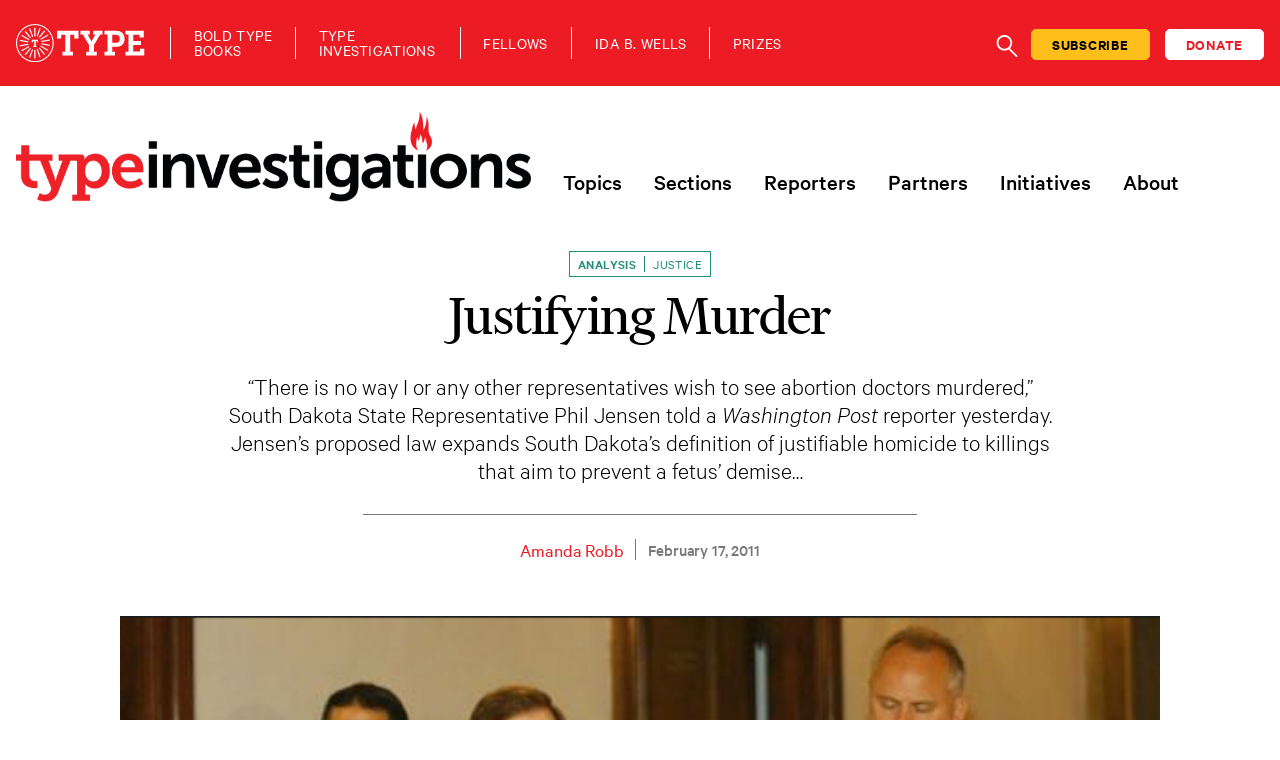

--- FILE ---
content_type: text/html; charset=UTF-8
request_url: https://www.typeinvestigations.org/analysis/2011/02/17/justifying-murder/
body_size: 19493
content:
<!DOCTYPE html>
<html class="no-js" lang="en-US">
<head>
<meta charset="utf-8">
<meta http-equiv="X-UA-Compatible" content="IE=edge">
<meta name="viewport" content="width=device-width, initial-scale=1.0">
<meta name='robots' content='index, follow, max-image-preview:large, max-snippet:-1, max-video-preview:-1' />
<!-- This site is optimized with the Yoast SEO plugin v26.6 - https://yoast.com/wordpress/plugins/seo/ -->
<title>Justifying Murder - Type Investigations</title>
<link rel="canonical" href="https://www.typeinvestigations.org/analysis/2011/02/17/justifying-murder/" />
<meta property="og:locale" content="en_US" />
<meta property="og:type" content="article" />
<meta property="og:title" content="Justifying Murder - Type Investigations" />
<meta property="og:url" content="https://www.typeinvestigations.org/analysis/2011/02/17/justifying-murder/" />
<meta property="og:site_name" content="Type Investigations" />
<meta property="article:publisher" content="https://www.facebook.com/TypeInvestigations/" />
<meta property="article:modified_time" content="2021-12-20T21:06:44+00:00" />
<meta property="og:image" content="https://www.typeinvestigations.org/wp-content/uploads/2015/06/screen_shot_2011-02-17_at_4.36.02_pm.png" />
<meta property="og:image:width" content="576" />
<meta property="og:image:height" content="361" />
<meta property="og:image:type" content="image/png" />
<meta name="twitter:card" content="summary_large_image" />
<meta name="twitter:site" content="@typeinvestigate" />
<meta name="twitter:label1" content="Est. reading time" />
<meta name="twitter:data1" content="4 minutes" />
<meta name="twitter:label2" content="Written by" />
<meta name="twitter:data2" content="Amanda Robb" />
<script type="application/ld+json" class="yoast-schema-graph">{"@context":"https://schema.org","@graph":[{"@type":"WebPage","@id":"https://www.typeinvestigations.org/analysis/2011/02/17/justifying-murder/","url":"https://www.typeinvestigations.org/analysis/2011/02/17/justifying-murder/","name":"Justifying Murder - Type Investigations","isPartOf":{"@id":"https://www.typeinvestigations.org/#website"},"primaryImageOfPage":{"@id":"https://www.typeinvestigations.org/analysis/2011/02/17/justifying-murder/#primaryimage"},"image":{"@id":"https://www.typeinvestigations.org/analysis/2011/02/17/justifying-murder/#primaryimage"},"thumbnailUrl":"https://www.typeinvestigations.org/wp-content/uploads/2015/06/screen_shot_2011-02-17_at_4.36.02_pm.png","datePublished":"2011-02-17T21:00:26+00:00","dateModified":"2021-12-20T21:06:44+00:00","breadcrumb":{"@id":"https://www.typeinvestigations.org/analysis/2011/02/17/justifying-murder/#breadcrumb"},"inLanguage":"en-US","potentialAction":[{"@type":"ReadAction","target":["https://www.typeinvestigations.org/analysis/2011/02/17/justifying-murder/"]}],"description":"","author":null},{"@type":"ImageObject","inLanguage":"en-US","@id":"https://www.typeinvestigations.org/analysis/2011/02/17/justifying-murder/#primaryimage","url":"https://www.typeinvestigations.org/wp-content/uploads/2015/06/screen_shot_2011-02-17_at_4.36.02_pm.png","contentUrl":"https://www.typeinvestigations.org/wp-content/uploads/2015/06/screen_shot_2011-02-17_at_4.36.02_pm.png","width":576,"height":361,"caption":"James Kopp is led by into court in August 2002 in Buffalo, New York, to face trial in the murder of Dr. Bart Slepian. | Credit: LIFE.COM"},{"@type":"BreadcrumbList","@id":"https://www.typeinvestigations.org/analysis/2011/02/17/justifying-murder/#breadcrumb","itemListElement":[{"@type":"ListItem","position":1,"name":"Home","item":"https://www.typeinvestigations.org/"},{"@type":"ListItem","position":2,"name":"Analysis","item":"https://www.typeinvestigations.org/analysis/"},{"@type":"ListItem","position":3,"name":"Justifying Murder"}]},{"@type":"WebSite","@id":"https://www.typeinvestigations.org/#website","url":"https://www.typeinvestigations.org/","name":"Type Investigations","description":"A Newsroom for Independent Journalists","publisher":{"@id":"https://www.typeinvestigations.org/#organization"},"potentialAction":[{"@type":"SearchAction","target":{"@type":"EntryPoint","urlTemplate":"https://www.typeinvestigations.org/?s={search_term_string}"},"query-input":{"@type":"PropertyValueSpecification","valueRequired":true,"valueName":"search_term_string"}}],"inLanguage":"en-US"},{"@type":"Organization","@id":"https://www.typeinvestigations.org/#organization","name":"Type Investigations","url":"https://www.typeinvestigations.org/","logo":{"@type":"ImageObject","inLanguage":"en-US","@id":"https://www.typeinvestigations.org/#/schema/logo/image/","url":"https://www.typeinvestigations.org/wp-content/uploads/2020/12/TypeInvestigationsLogo.png","contentUrl":"https://www.typeinvestigations.org/wp-content/uploads/2020/12/TypeInvestigationsLogo.png","width":777,"height":141,"caption":"Type Investigations"},"image":{"@id":"https://www.typeinvestigations.org/#/schema/logo/image/"},"sameAs":["https://www.facebook.com/TypeInvestigations/","https://x.com/typeinvestigate","https://www.instagram.com/typeinvestigate/"]}]}</script>
<!-- / Yoast SEO plugin. -->
<link rel='dns-prefetch' href='//static.addtoany.com' />
<link rel='dns-prefetch' href='//cdn.jsdelivr.net' />
<link rel="alternate" title="oEmbed (JSON)" type="application/json+oembed" href="https://www.typeinvestigations.org/wp-json/oembed/1.0/embed?url=https%3A%2F%2Fwww.typeinvestigations.org%2Fanalysis%2F2011%2F02%2F17%2Fjustifying-murder%2F" />
<link rel="alternate" title="oEmbed (XML)" type="text/xml+oembed" href="https://www.typeinvestigations.org/wp-json/oembed/1.0/embed?url=https%3A%2F%2Fwww.typeinvestigations.org%2Fanalysis%2F2011%2F02%2F17%2Fjustifying-murder%2F&#038;format=xml" />
<!-- This site uses the Google Analytics by MonsterInsights plugin v9.11.0 - Using Analytics tracking - https://www.monsterinsights.com/ -->
<script src="//www.googletagmanager.com/gtag/js?id=G-L857FRG0NJ"  data-cfasync="false" data-wpfc-render="false" type="text/javascript" async></script>
<script data-cfasync="false" data-wpfc-render="false" type="text/javascript">
var mi_version = '9.11.0';
var mi_track_user = true;
var mi_no_track_reason = '';
var MonsterInsightsDefaultLocations = {"page_location":"https:\/\/www.typeinvestigations.org\/analysis\/2011\/02\/17\/justifying-murder\/"};
if ( typeof MonsterInsightsPrivacyGuardFilter === 'function' ) {
var MonsterInsightsLocations = (typeof MonsterInsightsExcludeQuery === 'object') ? MonsterInsightsPrivacyGuardFilter( MonsterInsightsExcludeQuery ) : MonsterInsightsPrivacyGuardFilter( MonsterInsightsDefaultLocations );
} else {
var MonsterInsightsLocations = (typeof MonsterInsightsExcludeQuery === 'object') ? MonsterInsightsExcludeQuery : MonsterInsightsDefaultLocations;
}
var disableStrs = [
'ga-disable-G-L857FRG0NJ',
];
/* Function to detect opted out users */
function __gtagTrackerIsOptedOut() {
for (var index = 0; index < disableStrs.length; index++) {
if (document.cookie.indexOf(disableStrs[index] + '=true') > -1) {
return true;
}
}
return false;
}
/* Disable tracking if the opt-out cookie exists. */
if (__gtagTrackerIsOptedOut()) {
for (var index = 0; index < disableStrs.length; index++) {
window[disableStrs[index]] = true;
}
}
/* Opt-out function */
function __gtagTrackerOptout() {
for (var index = 0; index < disableStrs.length; index++) {
document.cookie = disableStrs[index] + '=true; expires=Thu, 31 Dec 2099 23:59:59 UTC; path=/';
window[disableStrs[index]] = true;
}
}
if ('undefined' === typeof gaOptout) {
function gaOptout() {
__gtagTrackerOptout();
}
}
window.dataLayer = window.dataLayer || [];
window.MonsterInsightsDualTracker = {
helpers: {},
trackers: {},
};
if (mi_track_user) {
function __gtagDataLayer() {
dataLayer.push(arguments);
}
function __gtagTracker(type, name, parameters) {
if (!parameters) {
parameters = {};
}
if (parameters.send_to) {
__gtagDataLayer.apply(null, arguments);
return;
}
if (type === 'event') {
parameters.send_to = monsterinsights_frontend.v4_id;
var hookName = name;
if (typeof parameters['event_category'] !== 'undefined') {
hookName = parameters['event_category'] + ':' + name;
}
if (typeof MonsterInsightsDualTracker.trackers[hookName] !== 'undefined') {
MonsterInsightsDualTracker.trackers[hookName](parameters);
} else {
__gtagDataLayer('event', name, parameters);
}
} else {
__gtagDataLayer.apply(null, arguments);
}
}
__gtagTracker('js', new Date());
__gtagTracker('set', {
'developer_id.dZGIzZG': true,
});
if ( MonsterInsightsLocations.page_location ) {
__gtagTracker('set', MonsterInsightsLocations);
}
__gtagTracker('config', 'G-L857FRG0NJ', {"forceSSL":"true","link_attribution":"true"} );
window.gtag = __gtagTracker;										(function () {
/* https://developers.google.com/analytics/devguides/collection/analyticsjs/ */
/* ga and __gaTracker compatibility shim. */
var noopfn = function () {
return null;
};
var newtracker = function () {
return new Tracker();
};
var Tracker = function () {
return null;
};
var p = Tracker.prototype;
p.get = noopfn;
p.set = noopfn;
p.send = function () {
var args = Array.prototype.slice.call(arguments);
args.unshift('send');
__gaTracker.apply(null, args);
};
var __gaTracker = function () {
var len = arguments.length;
if (len === 0) {
return;
}
var f = arguments[len - 1];
if (typeof f !== 'object' || f === null || typeof f.hitCallback !== 'function') {
if ('send' === arguments[0]) {
var hitConverted, hitObject = false, action;
if ('event' === arguments[1]) {
if ('undefined' !== typeof arguments[3]) {
hitObject = {
'eventAction': arguments[3],
'eventCategory': arguments[2],
'eventLabel': arguments[4],
'value': arguments[5] ? arguments[5] : 1,
}
}
}
if ('pageview' === arguments[1]) {
if ('undefined' !== typeof arguments[2]) {
hitObject = {
'eventAction': 'page_view',
'page_path': arguments[2],
}
}
}
if (typeof arguments[2] === 'object') {
hitObject = arguments[2];
}
if (typeof arguments[5] === 'object') {
Object.assign(hitObject, arguments[5]);
}
if ('undefined' !== typeof arguments[1].hitType) {
hitObject = arguments[1];
if ('pageview' === hitObject.hitType) {
hitObject.eventAction = 'page_view';
}
}
if (hitObject) {
action = 'timing' === arguments[1].hitType ? 'timing_complete' : hitObject.eventAction;
hitConverted = mapArgs(hitObject);
__gtagTracker('event', action, hitConverted);
}
}
return;
}
function mapArgs(args) {
var arg, hit = {};
var gaMap = {
'eventCategory': 'event_category',
'eventAction': 'event_action',
'eventLabel': 'event_label',
'eventValue': 'event_value',
'nonInteraction': 'non_interaction',
'timingCategory': 'event_category',
'timingVar': 'name',
'timingValue': 'value',
'timingLabel': 'event_label',
'page': 'page_path',
'location': 'page_location',
'title': 'page_title',
'referrer' : 'page_referrer',
};
for (arg in args) {
if (!(!args.hasOwnProperty(arg) || !gaMap.hasOwnProperty(arg))) {
hit[gaMap[arg]] = args[arg];
} else {
hit[arg] = args[arg];
}
}
return hit;
}
try {
f.hitCallback();
} catch (ex) {
}
};
__gaTracker.create = newtracker;
__gaTracker.getByName = newtracker;
__gaTracker.getAll = function () {
return [];
};
__gaTracker.remove = noopfn;
__gaTracker.loaded = true;
window['__gaTracker'] = __gaTracker;
})();
} else {
console.log("");
(function () {
function __gtagTracker() {
return null;
}
window['__gtagTracker'] = __gtagTracker;
window['gtag'] = __gtagTracker;
})();
}
</script>
<!-- / Google Analytics by MonsterInsights -->
<style id='wp-img-auto-sizes-contain-inline-css' type='text/css'>
img:is([sizes=auto i],[sizes^="auto," i]){contain-intrinsic-size:3000px 1500px}
/*# sourceURL=wp-img-auto-sizes-contain-inline-css */
</style>
<link rel='stylesheet' id='wp-block-library-css' href='//www.typeinvestigations.org/wp-content/cache/wpfc-minified/11qbb0cz/fjc6d.css' type='text/css' media='all' />
<style id='wp-block-image-inline-css' type='text/css'>
.wp-block-image>a,.wp-block-image>figure>a{display:inline-block}.wp-block-image img{box-sizing:border-box;height:auto;max-width:100%;vertical-align:bottom}@media not (prefers-reduced-motion){.wp-block-image img.hide{visibility:hidden}.wp-block-image img.show{animation:show-content-image .4s}}.wp-block-image[style*=border-radius] img,.wp-block-image[style*=border-radius]>a{border-radius:inherit}.wp-block-image.has-custom-border img{box-sizing:border-box}.wp-block-image.aligncenter{text-align:center}.wp-block-image.alignfull>a,.wp-block-image.alignwide>a{width:100%}.wp-block-image.alignfull img,.wp-block-image.alignwide img{height:auto;width:100%}.wp-block-image .aligncenter,.wp-block-image .alignleft,.wp-block-image .alignright,.wp-block-image.aligncenter,.wp-block-image.alignleft,.wp-block-image.alignright{display:table}.wp-block-image .aligncenter>figcaption,.wp-block-image .alignleft>figcaption,.wp-block-image .alignright>figcaption,.wp-block-image.aligncenter>figcaption,.wp-block-image.alignleft>figcaption,.wp-block-image.alignright>figcaption{caption-side:bottom;display:table-caption}.wp-block-image .alignleft{float:left;margin:.5em 1em .5em 0}.wp-block-image .alignright{float:right;margin:.5em 0 .5em 1em}.wp-block-image .aligncenter{margin-left:auto;margin-right:auto}.wp-block-image :where(figcaption){margin-bottom:1em;margin-top:.5em}.wp-block-image.is-style-circle-mask img{border-radius:9999px}@supports ((-webkit-mask-image:none) or (mask-image:none)) or (-webkit-mask-image:none){.wp-block-image.is-style-circle-mask img{border-radius:0;-webkit-mask-image:url('data:image/svg+xml;utf8,<svg viewBox="0 0 100 100" xmlns="http://www.w3.org/2000/svg"><circle cx="50" cy="50" r="50"/></svg>');mask-image:url('data:image/svg+xml;utf8,<svg viewBox="0 0 100 100" xmlns="http://www.w3.org/2000/svg"><circle cx="50" cy="50" r="50"/></svg>');mask-mode:alpha;-webkit-mask-position:center;mask-position:center;-webkit-mask-repeat:no-repeat;mask-repeat:no-repeat;-webkit-mask-size:contain;mask-size:contain}}:root :where(.wp-block-image.is-style-rounded img,.wp-block-image .is-style-rounded img){border-radius:9999px}.wp-block-image figure{margin:0}.wp-lightbox-container{display:flex;flex-direction:column;position:relative}.wp-lightbox-container img{cursor:zoom-in}.wp-lightbox-container img:hover+button{opacity:1}.wp-lightbox-container button{align-items:center;backdrop-filter:blur(16px) saturate(180%);background-color:#5a5a5a40;border:none;border-radius:4px;cursor:zoom-in;display:flex;height:20px;justify-content:center;opacity:0;padding:0;position:absolute;right:16px;text-align:center;top:16px;width:20px;z-index:100}@media not (prefers-reduced-motion){.wp-lightbox-container button{transition:opacity .2s ease}}.wp-lightbox-container button:focus-visible{outline:3px auto #5a5a5a40;outline:3px auto -webkit-focus-ring-color;outline-offset:3px}.wp-lightbox-container button:hover{cursor:pointer;opacity:1}.wp-lightbox-container button:focus{opacity:1}.wp-lightbox-container button:focus,.wp-lightbox-container button:hover,.wp-lightbox-container button:not(:hover):not(:active):not(.has-background){background-color:#5a5a5a40;border:none}.wp-lightbox-overlay{box-sizing:border-box;cursor:zoom-out;height:100vh;left:0;overflow:hidden;position:fixed;top:0;visibility:hidden;width:100%;z-index:100000}.wp-lightbox-overlay .close-button{align-items:center;cursor:pointer;display:flex;justify-content:center;min-height:40px;min-width:40px;padding:0;position:absolute;right:calc(env(safe-area-inset-right) + 16px);top:calc(env(safe-area-inset-top) + 16px);z-index:5000000}.wp-lightbox-overlay .close-button:focus,.wp-lightbox-overlay .close-button:hover,.wp-lightbox-overlay .close-button:not(:hover):not(:active):not(.has-background){background:none;border:none}.wp-lightbox-overlay .lightbox-image-container{height:var(--wp--lightbox-container-height);left:50%;overflow:hidden;position:absolute;top:50%;transform:translate(-50%,-50%);transform-origin:top left;width:var(--wp--lightbox-container-width);z-index:9999999999}.wp-lightbox-overlay .wp-block-image{align-items:center;box-sizing:border-box;display:flex;height:100%;justify-content:center;margin:0;position:relative;transform-origin:0 0;width:100%;z-index:3000000}.wp-lightbox-overlay .wp-block-image img{height:var(--wp--lightbox-image-height);min-height:var(--wp--lightbox-image-height);min-width:var(--wp--lightbox-image-width);width:var(--wp--lightbox-image-width)}.wp-lightbox-overlay .wp-block-image figcaption{display:none}.wp-lightbox-overlay button{background:none;border:none}.wp-lightbox-overlay .scrim{background-color:#fff;height:100%;opacity:.9;position:absolute;width:100%;z-index:2000000}.wp-lightbox-overlay.active{visibility:visible}@media not (prefers-reduced-motion){.wp-lightbox-overlay.active{animation:turn-on-visibility .25s both}.wp-lightbox-overlay.active img{animation:turn-on-visibility .35s both}.wp-lightbox-overlay.show-closing-animation:not(.active){animation:turn-off-visibility .35s both}.wp-lightbox-overlay.show-closing-animation:not(.active) img{animation:turn-off-visibility .25s both}.wp-lightbox-overlay.zoom.active{animation:none;opacity:1;visibility:visible}.wp-lightbox-overlay.zoom.active .lightbox-image-container{animation:lightbox-zoom-in .4s}.wp-lightbox-overlay.zoom.active .lightbox-image-container img{animation:none}.wp-lightbox-overlay.zoom.active .scrim{animation:turn-on-visibility .4s forwards}.wp-lightbox-overlay.zoom.show-closing-animation:not(.active){animation:none}.wp-lightbox-overlay.zoom.show-closing-animation:not(.active) .lightbox-image-container{animation:lightbox-zoom-out .4s}.wp-lightbox-overlay.zoom.show-closing-animation:not(.active) .lightbox-image-container img{animation:none}.wp-lightbox-overlay.zoom.show-closing-animation:not(.active) .scrim{animation:turn-off-visibility .4s forwards}}@keyframes show-content-image{0%{visibility:hidden}99%{visibility:hidden}to{visibility:visible}}@keyframes turn-on-visibility{0%{opacity:0}to{opacity:1}}@keyframes turn-off-visibility{0%{opacity:1;visibility:visible}99%{opacity:0;visibility:visible}to{opacity:0;visibility:hidden}}@keyframes lightbox-zoom-in{0%{transform:translate(calc((-100vw + var(--wp--lightbox-scrollbar-width))/2 + var(--wp--lightbox-initial-left-position)),calc(-50vh + var(--wp--lightbox-initial-top-position))) scale(var(--wp--lightbox-scale))}to{transform:translate(-50%,-50%) scale(1)}}@keyframes lightbox-zoom-out{0%{transform:translate(-50%,-50%) scale(1);visibility:visible}99%{visibility:visible}to{transform:translate(calc((-100vw + var(--wp--lightbox-scrollbar-width))/2 + var(--wp--lightbox-initial-left-position)),calc(-50vh + var(--wp--lightbox-initial-top-position))) scale(var(--wp--lightbox-scale));visibility:hidden}}
/*# sourceURL=https://www.typeinvestigations.org/wp-includes/blocks/image/style.min.css */
</style>
<style id='wp-block-list-inline-css' type='text/css'>
ol,ul{box-sizing:border-box}:root :where(.wp-block-list.has-background){padding:1.25em 2.375em}
/*# sourceURL=https://www.typeinvestigations.org/wp-includes/blocks/list/style.min.css */
</style>
<style id='wp-block-paragraph-inline-css' type='text/css'>
.is-small-text{font-size:.875em}.is-regular-text{font-size:1em}.is-large-text{font-size:2.25em}.is-larger-text{font-size:3em}.has-drop-cap:not(:focus):first-letter{float:left;font-size:8.4em;font-style:normal;font-weight:100;line-height:.68;margin:.05em .1em 0 0;text-transform:uppercase}body.rtl .has-drop-cap:not(:focus):first-letter{float:none;margin-left:.1em}p.has-drop-cap.has-background{overflow:hidden}:root :where(p.has-background){padding:1.25em 2.375em}:where(p.has-text-color:not(.has-link-color)) a{color:inherit}p.has-text-align-left[style*="writing-mode:vertical-lr"],p.has-text-align-right[style*="writing-mode:vertical-rl"]{rotate:180deg}
/*# sourceURL=https://www.typeinvestigations.org/wp-includes/blocks/paragraph/style.min.css */
</style>
<style id='global-styles-inline-css' type='text/css'>
:root{--wp--preset--aspect-ratio--square: 1;--wp--preset--aspect-ratio--4-3: 4/3;--wp--preset--aspect-ratio--3-4: 3/4;--wp--preset--aspect-ratio--3-2: 3/2;--wp--preset--aspect-ratio--2-3: 2/3;--wp--preset--aspect-ratio--16-9: 16/9;--wp--preset--aspect-ratio--9-16: 9/16;--wp--preset--color--black: #000000;--wp--preset--color--cyan-bluish-gray: #abb8c3;--wp--preset--color--white: #ffffff;--wp--preset--color--pale-pink: #f78da7;--wp--preset--color--vivid-red: #cf2e2e;--wp--preset--color--luminous-vivid-orange: #ff6900;--wp--preset--color--luminous-vivid-amber: #fcb900;--wp--preset--color--light-green-cyan: #7bdcb5;--wp--preset--color--vivid-green-cyan: #00d084;--wp--preset--color--pale-cyan-blue: #8ed1fc;--wp--preset--color--vivid-cyan-blue: #0693e3;--wp--preset--color--vivid-purple: #9b51e0;--wp--preset--color--ti-black: #000000;--wp--preset--color--ti-white: #ffffff;--wp--preset--color--ti-red: #ED1C24;--wp--preset--color--ti-red-dark: #82080D;--wp--preset--color--gray-dark: #777777;--wp--preset--color--gray-light: #D1D1D1;--wp--preset--color--blue: #4956D5;--wp--preset--color--slate: #688BC7;--wp--preset--color--green: #238F7C;--wp--preset--color--green-dark: #14515F;--wp--preset--color--purple: #1F137F;--wp--preset--color--orange: #BA4605;--wp--preset--gradient--vivid-cyan-blue-to-vivid-purple: linear-gradient(135deg,rgb(6,147,227) 0%,rgb(155,81,224) 100%);--wp--preset--gradient--light-green-cyan-to-vivid-green-cyan: linear-gradient(135deg,rgb(122,220,180) 0%,rgb(0,208,130) 100%);--wp--preset--gradient--luminous-vivid-amber-to-luminous-vivid-orange: linear-gradient(135deg,rgb(252,185,0) 0%,rgb(255,105,0) 100%);--wp--preset--gradient--luminous-vivid-orange-to-vivid-red: linear-gradient(135deg,rgb(255,105,0) 0%,rgb(207,46,46) 100%);--wp--preset--gradient--very-light-gray-to-cyan-bluish-gray: linear-gradient(135deg,rgb(238,238,238) 0%,rgb(169,184,195) 100%);--wp--preset--gradient--cool-to-warm-spectrum: linear-gradient(135deg,rgb(74,234,220) 0%,rgb(151,120,209) 20%,rgb(207,42,186) 40%,rgb(238,44,130) 60%,rgb(251,105,98) 80%,rgb(254,248,76) 100%);--wp--preset--gradient--blush-light-purple: linear-gradient(135deg,rgb(255,206,236) 0%,rgb(152,150,240) 100%);--wp--preset--gradient--blush-bordeaux: linear-gradient(135deg,rgb(254,205,165) 0%,rgb(254,45,45) 50%,rgb(107,0,62) 100%);--wp--preset--gradient--luminous-dusk: linear-gradient(135deg,rgb(255,203,112) 0%,rgb(199,81,192) 50%,rgb(65,88,208) 100%);--wp--preset--gradient--pale-ocean: linear-gradient(135deg,rgb(255,245,203) 0%,rgb(182,227,212) 50%,rgb(51,167,181) 100%);--wp--preset--gradient--electric-grass: linear-gradient(135deg,rgb(202,248,128) 0%,rgb(113,206,126) 100%);--wp--preset--gradient--midnight: linear-gradient(135deg,rgb(2,3,129) 0%,rgb(40,116,252) 100%);--wp--preset--font-size--small: 14px;--wp--preset--font-size--medium: 20px;--wp--preset--font-size--large: 22px;--wp--preset--font-size--x-large: 42px;--wp--preset--font-size--normal: 16px;--wp--preset--font-size--huge: 28px;--wp--preset--spacing--20: 0.44rem;--wp--preset--spacing--30: 0.67rem;--wp--preset--spacing--40: 1rem;--wp--preset--spacing--50: 1.5rem;--wp--preset--spacing--60: 2.25rem;--wp--preset--spacing--70: 3.38rem;--wp--preset--spacing--80: 5.06rem;--wp--preset--shadow--natural: 6px 6px 9px rgba(0, 0, 0, 0.2);--wp--preset--shadow--deep: 12px 12px 50px rgba(0, 0, 0, 0.4);--wp--preset--shadow--sharp: 6px 6px 0px rgba(0, 0, 0, 0.2);--wp--preset--shadow--outlined: 6px 6px 0px -3px rgb(255, 255, 255), 6px 6px rgb(0, 0, 0);--wp--preset--shadow--crisp: 6px 6px 0px rgb(0, 0, 0);}:where(.is-layout-flex){gap: 0.5em;}:where(.is-layout-grid){gap: 0.5em;}body .is-layout-flex{display: flex;}.is-layout-flex{flex-wrap: wrap;align-items: center;}.is-layout-flex > :is(*, div){margin: 0;}body .is-layout-grid{display: grid;}.is-layout-grid > :is(*, div){margin: 0;}:where(.wp-block-columns.is-layout-flex){gap: 2em;}:where(.wp-block-columns.is-layout-grid){gap: 2em;}:where(.wp-block-post-template.is-layout-flex){gap: 1.25em;}:where(.wp-block-post-template.is-layout-grid){gap: 1.25em;}.has-black-color{color: var(--wp--preset--color--black) !important;}.has-cyan-bluish-gray-color{color: var(--wp--preset--color--cyan-bluish-gray) !important;}.has-white-color{color: var(--wp--preset--color--white) !important;}.has-pale-pink-color{color: var(--wp--preset--color--pale-pink) !important;}.has-vivid-red-color{color: var(--wp--preset--color--vivid-red) !important;}.has-luminous-vivid-orange-color{color: var(--wp--preset--color--luminous-vivid-orange) !important;}.has-luminous-vivid-amber-color{color: var(--wp--preset--color--luminous-vivid-amber) !important;}.has-light-green-cyan-color{color: var(--wp--preset--color--light-green-cyan) !important;}.has-vivid-green-cyan-color{color: var(--wp--preset--color--vivid-green-cyan) !important;}.has-pale-cyan-blue-color{color: var(--wp--preset--color--pale-cyan-blue) !important;}.has-vivid-cyan-blue-color{color: var(--wp--preset--color--vivid-cyan-blue) !important;}.has-vivid-purple-color{color: var(--wp--preset--color--vivid-purple) !important;}.has-black-background-color{background-color: var(--wp--preset--color--black) !important;}.has-cyan-bluish-gray-background-color{background-color: var(--wp--preset--color--cyan-bluish-gray) !important;}.has-white-background-color{background-color: var(--wp--preset--color--white) !important;}.has-pale-pink-background-color{background-color: var(--wp--preset--color--pale-pink) !important;}.has-vivid-red-background-color{background-color: var(--wp--preset--color--vivid-red) !important;}.has-luminous-vivid-orange-background-color{background-color: var(--wp--preset--color--luminous-vivid-orange) !important;}.has-luminous-vivid-amber-background-color{background-color: var(--wp--preset--color--luminous-vivid-amber) !important;}.has-light-green-cyan-background-color{background-color: var(--wp--preset--color--light-green-cyan) !important;}.has-vivid-green-cyan-background-color{background-color: var(--wp--preset--color--vivid-green-cyan) !important;}.has-pale-cyan-blue-background-color{background-color: var(--wp--preset--color--pale-cyan-blue) !important;}.has-vivid-cyan-blue-background-color{background-color: var(--wp--preset--color--vivid-cyan-blue) !important;}.has-vivid-purple-background-color{background-color: var(--wp--preset--color--vivid-purple) !important;}.has-black-border-color{border-color: var(--wp--preset--color--black) !important;}.has-cyan-bluish-gray-border-color{border-color: var(--wp--preset--color--cyan-bluish-gray) !important;}.has-white-border-color{border-color: var(--wp--preset--color--white) !important;}.has-pale-pink-border-color{border-color: var(--wp--preset--color--pale-pink) !important;}.has-vivid-red-border-color{border-color: var(--wp--preset--color--vivid-red) !important;}.has-luminous-vivid-orange-border-color{border-color: var(--wp--preset--color--luminous-vivid-orange) !important;}.has-luminous-vivid-amber-border-color{border-color: var(--wp--preset--color--luminous-vivid-amber) !important;}.has-light-green-cyan-border-color{border-color: var(--wp--preset--color--light-green-cyan) !important;}.has-vivid-green-cyan-border-color{border-color: var(--wp--preset--color--vivid-green-cyan) !important;}.has-pale-cyan-blue-border-color{border-color: var(--wp--preset--color--pale-cyan-blue) !important;}.has-vivid-cyan-blue-border-color{border-color: var(--wp--preset--color--vivid-cyan-blue) !important;}.has-vivid-purple-border-color{border-color: var(--wp--preset--color--vivid-purple) !important;}.has-vivid-cyan-blue-to-vivid-purple-gradient-background{background: var(--wp--preset--gradient--vivid-cyan-blue-to-vivid-purple) !important;}.has-light-green-cyan-to-vivid-green-cyan-gradient-background{background: var(--wp--preset--gradient--light-green-cyan-to-vivid-green-cyan) !important;}.has-luminous-vivid-amber-to-luminous-vivid-orange-gradient-background{background: var(--wp--preset--gradient--luminous-vivid-amber-to-luminous-vivid-orange) !important;}.has-luminous-vivid-orange-to-vivid-red-gradient-background{background: var(--wp--preset--gradient--luminous-vivid-orange-to-vivid-red) !important;}.has-very-light-gray-to-cyan-bluish-gray-gradient-background{background: var(--wp--preset--gradient--very-light-gray-to-cyan-bluish-gray) !important;}.has-cool-to-warm-spectrum-gradient-background{background: var(--wp--preset--gradient--cool-to-warm-spectrum) !important;}.has-blush-light-purple-gradient-background{background: var(--wp--preset--gradient--blush-light-purple) !important;}.has-blush-bordeaux-gradient-background{background: var(--wp--preset--gradient--blush-bordeaux) !important;}.has-luminous-dusk-gradient-background{background: var(--wp--preset--gradient--luminous-dusk) !important;}.has-pale-ocean-gradient-background{background: var(--wp--preset--gradient--pale-ocean) !important;}.has-electric-grass-gradient-background{background: var(--wp--preset--gradient--electric-grass) !important;}.has-midnight-gradient-background{background: var(--wp--preset--gradient--midnight) !important;}.has-small-font-size{font-size: var(--wp--preset--font-size--small) !important;}.has-medium-font-size{font-size: var(--wp--preset--font-size--medium) !important;}.has-large-font-size{font-size: var(--wp--preset--font-size--large) !important;}.has-x-large-font-size{font-size: var(--wp--preset--font-size--x-large) !important;}
/*# sourceURL=global-styles-inline-css */
</style>
<style id='classic-theme-styles-inline-css' type='text/css'>
/*! This file is auto-generated */
.wp-block-button__link{color:#fff;background-color:#32373c;border-radius:9999px;box-shadow:none;text-decoration:none;padding:calc(.667em + 2px) calc(1.333em + 2px);font-size:1.125em}.wp-block-file__button{background:#32373c;color:#fff;text-decoration:none}
/*# sourceURL=/wp-includes/css/classic-themes.min.css */
</style>
<link rel='stylesheet' id='wp-components-css' href='//www.typeinvestigations.org/wp-content/cache/wpfc-minified/7lj2rt3y/fjc6d.css' type='text/css' media='all' />
<link rel='stylesheet' id='wp-preferences-css' href='//www.typeinvestigations.org/wp-content/cache/wpfc-minified/jnn2zvq1/fjc6d.css' type='text/css' media='all' />
<link rel='stylesheet' id='wp-block-editor-css' href='//www.typeinvestigations.org/wp-content/cache/wpfc-minified/lz2u9oe3/fjc6d.css' type='text/css' media='all' />
<link rel='stylesheet' id='popup-maker-block-library-style-css' href='//www.typeinvestigations.org/wp-content/cache/wpfc-minified/mm3lyl3o/fjc6d.css' type='text/css' media='all' />
<link rel='stylesheet' id='search-filter-plugin-styles-css' href='//www.typeinvestigations.org/wp-content/cache/wpfc-minified/2cvuf2wp/fjc6d.css' type='text/css' media='all' />
<link rel='stylesheet' id='wp-pagenavi-css' href='//www.typeinvestigations.org/wp-content/cache/wpfc-minified/d4xhk8ic/fjc6d.css' type='text/css' media='all' />
<link rel='stylesheet' id='popup-maker-site-css' href='//www.typeinvestigations.org/wp-content/cache/wpfc-minified/1zb26qih/fjc6d.css' type='text/css' media='all' />
<link rel='stylesheet' id='addtoany-css' href='//www.typeinvestigations.org/wp-content/cache/wpfc-minified/f5c2ft85/fjc6d.css' type='text/css' media='all' />
<style id='addtoany-inline-css' type='text/css'>
@media screen and (min-width:981px){
.a2a_floating_style.a2a_default_style{display:none;}
}
/* Additional styles are located in the voice-child theme's style.css file */
/*# sourceURL=addtoany-inline-css */
</style>
<link rel='stylesheet' id='bootstrapIcons-css' href='https://cdn.jsdelivr.net/npm/bootstrap-icons@1.5.0/font/bootstrap-icons.css?ver=1.5.0' type='text/css' media='all' />
<link rel='stylesheet' id='gutenberg-blocks-css' href='//www.typeinvestigations.org/wp-content/themes/typeinvestigations/theme/css/blocks.css?ver=6.9' type='text/css' media='all' />
<link rel='stylesheet' id='b5st-css' href='//www.typeinvestigations.org/wp-content/cache/wpfc-minified/nis1b6g/fjc6d.css' type='text/css' media='all' />
<link rel='stylesheet' id='theme-css-css' href='//www.typeinvestigations.org/wp-content/cache/wpfc-minified/err9mxlh/fjc6d.css' type='text/css' media='all' />
<script type="text/javascript" src="https://www.typeinvestigations.org/wp-content/plugins/google-analytics-for-wordpress/assets/js/frontend-gtag.min.js?ver=9.11.0" id="monsterinsights-frontend-script-js" async="async" data-wp-strategy="async"></script>
<script data-cfasync="false" data-wpfc-render="false" type="text/javascript" id='monsterinsights-frontend-script-js-extra'>/* <![CDATA[ */
var monsterinsights_frontend = {"js_events_tracking":"true","download_extensions":"doc,pdf,ppt,zip,xls,docx,pptx,xlsx","inbound_paths":"[]","home_url":"https:\/\/www.typeinvestigations.org","hash_tracking":"false","v4_id":"G-L857FRG0NJ"};/* ]]> */
</script>
<script type="text/javascript" id="addtoany-core-js-before">
/* <![CDATA[ */
window.a2a_config=window.a2a_config||{};a2a_config.callbacks=[];a2a_config.overlays=[];a2a_config.templates={};
a2a_config.icon_color="#000000";
//# sourceURL=addtoany-core-js-before
/* ]]> */
</script>
<script type="text/javascript" defer src="https://static.addtoany.com/menu/page.js" id="addtoany-core-js"></script>
<script type="text/javascript" src="https://www.typeinvestigations.org/wp-includes/js/jquery/jquery.min.js?ver=3.7.1" id="jquery-core-js"></script>
<script type="text/javascript" src="https://www.typeinvestigations.org/wp-includes/js/jquery/jquery-migrate.min.js?ver=3.4.1" id="jquery-migrate-js"></script>
<script type="text/javascript" defer src="https://www.typeinvestigations.org/wp-content/plugins/add-to-any/addtoany.min.js?ver=1.1" id="addtoany-jquery-js"></script>
<script type="text/javascript" id="search-filter-plugin-build-js-extra">
/* <![CDATA[ */
var SF_LDATA = {"ajax_url":"https://www.typeinvestigations.org/wp-admin/admin-ajax.php","home_url":"https://www.typeinvestigations.org/","extensions":[]};
//# sourceURL=search-filter-plugin-build-js-extra
/* ]]> */
</script>
<script type="text/javascript" src="https://www.typeinvestigations.org/wp-content/plugins/search-filter-pro/public/assets/js/search-filter-build.min.js?ver=2.5.21" id="search-filter-plugin-build-js"></script>
<script type="text/javascript" src="https://www.typeinvestigations.org/wp-content/plugins/search-filter-pro/public/assets/js/select2.min.js?ver=2.5.21" id="search-filter-plugin-select2-js"></script>
<script type="text/javascript" src="https://www.typeinvestigations.org/wp-content/plugins/wp-retina-2x/app/picturefill.min.js?ver=1765896805" id="wr2x-picturefill-js-js"></script>
<link rel="https://api.w.org/" href="https://www.typeinvestigations.org/wp-json/" /><link rel="alternate" title="JSON" type="application/json" href="https://www.typeinvestigations.org/wp-json/wp/v2/analysis/4427" /><link rel="icon" href="https://www.typeinvestigations.org/wp-content/uploads/2022/08/cropped-ti-favicon-32x32.png" sizes="32x32" />
<link rel="icon" href="https://www.typeinvestigations.org/wp-content/uploads/2022/08/cropped-ti-favicon-192x192.png" sizes="192x192" />
<link rel="apple-touch-icon" href="https://www.typeinvestigations.org/wp-content/uploads/2022/08/cropped-ti-favicon-180x180.png" />
<meta name="msapplication-TileImage" content="https://www.typeinvestigations.org/wp-content/uploads/2022/08/cropped-ti-favicon-270x270.png" />
<style type="text/css" id="wp-custom-css">
.pum-content.popmake-content:focus-visible, 
.pum-content *:focus,
.pum-overlay .pum-content
{
outline: none !important;
}
@media not all and (min-resolution:.001dpcm) { 
@supports (-webkit-appearance:none) {
.pum-overlay .pum-content {
outline: none !important;
}
}
}
.pum-theme-default-theme .pum-content {
font-size: 20px;
}
.pum-theme-default-theme .pum-content a.button {
background-color: #fff;
color: #ed1c24;
text-decoration: none;
padding: .5rem 2rem .875rem;
font-family: Lato, sans-serif;
font-weight: bold;
}
</style>
</head>
<body class="wp-singular analysis-template-default single single-analysis postid-4427 single-format-standard wp-embed-responsive wp-theme-typeinvestigations analysis-justifying-murder">
<nav id="global-header-navbar" class="container-fluid navbar navbar-expand-lg global-navbar">
<div class="container-xxl px-0">
<div class="global-header-widgets-left block-27 widget_block"><ul class="menu">
<li class="tmc-link"><a href="https://www.typemediacenter.org/"><img decoding="async" loading="lazy" width="514" height="147" src="/wp-content/uploads/2022/01/TypeLogoWhite.svg" alt="Type Media Center Logo" class="wp-image-33283 tmc-logo"></a></li>
<li class="btb-link"><a href="https://www.typemediacenter.org/boldtypebooks/">Bold Type<br>Books</a></li>
<li class="ti-link"><a href="/">Type<br>Investigations</a></li>
<li class="fellow-link"><a href="https://www.typemediacenter.org/fellows/">Fellows</a></li>
<li class="ibw-link"><a href="https://www.typemediacenter.org/ida-b-wells/">Ida B. Wells</a></li>
<li class="prizes-link"><a href="https://www.typemediacenter.org/prizes/">Prizes</a></li>
<!--<li class="events-link"><a href="https://www.typemediacenter.org/events/">Events</a></li>-->
</ul></div>      
<div class="global-header-widgets-right"><div class="dropdown navbar-search">
<button class="btn dropdown-toggle" type="button" id="globalnavSearchToggle" data-bs-toggle="dropdown" aria-expanded="false">
<span class="visually-hidden">Search</span>
</button>
<form data-sf-form-id="33373" data-is-rtl="0" data-maintain-state="" data-results-url="https://www.typeinvestigations.org/search/" data-ajax-form-url="https://www.typeinvestigations.org/?sfid=33373&amp;sf_action=get_data&amp;sf_data=form" data-display-result-method="archive" data-use-history-api="1" data-template-loaded="1" data-lang-code="en" data-ajax="0" data-init-paged="1" data-auto-update="" action="https://www.typeinvestigations.org/search/" method="post" id="search-filter-form-33373" autocomplete="off" data-instance-count="1" class="searchandfilter dropdown-menu dropdown-menu-end animate slide-in">
<ul class="input-group">
<li class="sf-field-search" data-sf-field-name="search" data-sf-field-type="search" data-sf-field-input-type="">
<label>
<span class="screen-reader-text">Search</span>
<input placeholder="Search…" name="_sf_search[]" class="sf-input-text form-control" type="text" value="" title="Search">
</label>
</li>
<li class="sf-field-submit" data-sf-field-name="submit" data-sf-field-type="submit" data-sf-field-input-type="">
<button type="submit" name="_sf_submit" value="" class="btn">
<span class="visually-hidden">Search</span>
</button>
</li>
</ul>
</form>
</div>
<div class="wp-block-buttons">
<div class="wp-block-button"><a class="wp-block-button__link header-subscribe-button__link" href="/subscribe/" data-bs-toggle="modal" data-bs-target="#subscribe_modal">Subscribe</a></div>
<div class="wp-block-button"><a class="wp-block-button__link header-donate-button__link" href="/donate/">Donate</a></div>
</div>  
</div>
</nav>
<nav id="site-navbar" class="container-fluid navbar navbar-expand-lg sticky-top ">
<div class="container-xxl px-0" id="site-navbar-inner">
<button class="navbar-toggler hamburger hamburger--squeeze collapsed" type="button" data-bs-toggle="collapse" data-bs-target="#navbarSupportedContent" aria-controls="navbarSupportedContent" aria-expanded="false" aria-label="Toggle navigation">
<span class="hamburger-box">
<span class="hamburger-inner"></span>
</span>
</button>
<a class="navbar-brand" href="https://www.typeinvestigations.org/"><img src="/wp-content/uploads/2020/12/TypeInvestigationsLogoRetina.png" alt="Type Investigations"></a>
<div class="a2a_share_save_widget-2 widget_a2a_share_save_widget site-navbar-desktop-share"><div class="a2a_kit a2a_kit_size_30 addtoany_list"><a class="a2a_button_facebook" href="https://www.addtoany.com/add_to/facebook?linkurl=https%3A%2F%2Fwww.typeinvestigations.org%2Fanalysis%2F2011%2F02%2F17%2Fjustifying-murder%2F&amp;linkname=Justifying%20Murder%20-%20Type%20Investigations" title="Facebook" rel="nofollow noopener" target="_blank"></a><a class="a2a_button_x" href="https://www.addtoany.com/add_to/x?linkurl=https%3A%2F%2Fwww.typeinvestigations.org%2Fanalysis%2F2011%2F02%2F17%2Fjustifying-murder%2F&amp;linkname=Justifying%20Murder%20-%20Type%20Investigations" title="X" rel="nofollow noopener" target="_blank"></a><a class="a2a_button_reddit" href="https://www.addtoany.com/add_to/reddit?linkurl=https%3A%2F%2Fwww.typeinvestigations.org%2Fanalysis%2F2011%2F02%2F17%2Fjustifying-murder%2F&amp;linkname=Justifying%20Murder%20-%20Type%20Investigations" title="Reddit" rel="nofollow noopener" target="_blank"></a><a class="a2a_button_pocket" href="https://www.addtoany.com/add_to/pocket?linkurl=https%3A%2F%2Fwww.typeinvestigations.org%2Fanalysis%2F2011%2F02%2F17%2Fjustifying-murder%2F&amp;linkname=Justifying%20Murder%20-%20Type%20Investigations" title="Pocket" rel="nofollow noopener" target="_blank"></a><a class="a2a_button_email" href="https://www.addtoany.com/add_to/email?linkurl=https%3A%2F%2Fwww.typeinvestigations.org%2Fanalysis%2F2011%2F02%2F17%2Fjustifying-murder%2F&amp;linkname=Justifying%20Murder%20-%20Type%20Investigations" title="Email" rel="nofollow noopener" target="_blank"></a><a class="a2a_button_print" href="https://www.addtoany.com/add_to/print?linkurl=https%3A%2F%2Fwww.typeinvestigations.org%2Fanalysis%2F2011%2F02%2F17%2Fjustifying-murder%2F&amp;linkname=Justifying%20Murder%20-%20Type%20Investigations" title="Print" rel="nofollow noopener" target="_blank"></a><a class="a2a_button_copy_link" href="https://www.addtoany.com/add_to/copy_link?linkurl=https%3A%2F%2Fwww.typeinvestigations.org%2Fanalysis%2F2011%2F02%2F17%2Fjustifying-murder%2F&amp;linkname=Justifying%20Murder%20-%20Type%20Investigations" title="Copy Link" rel="nofollow noopener" target="_blank"></a></div></div>
<div class="navbar-desktop-widgets"><div class="dropdown navbar-search">
<button class="btn dropdown-toggle" type="button" id="globalnavSearchToggle" data-bs-toggle="dropdown" aria-expanded="false">
<span class="visually-hidden">Search</span>
</button>
<form data-sf-form-id="33373" data-is-rtl="0" data-maintain-state="" data-results-url="https://www.typeinvestigations.org/search/" data-ajax-form-url="https://www.typeinvestigations.org/?sfid=33373&amp;sf_action=get_data&amp;sf_data=form" data-display-result-method="archive" data-use-history-api="1" data-template-loaded="1" data-lang-code="en" data-ajax="0" data-init-paged="1" data-auto-update="" action="https://www.typeinvestigations.org/search/" method="post" id="search-filter-form-33373" autocomplete="off" data-instance-count="2" class="searchandfilter dropdown-menu dropdown-menu-end animate slide-in">
<ul class="input-group">
<li class="sf-field-search" data-sf-field-name="search" data-sf-field-type="search" data-sf-field-input-type="">
<label>
<span class="screen-reader-text">Search</span>
<input placeholder="Search…" name="_sf_search[]" class="sf-input-text form-control" type="text" value="" title="Search">
</label>
</li>
<li class="sf-field-submit" data-sf-field-name="submit" data-sf-field-type="submit" data-sf-field-input-type="">
<button type="submit" name="_sf_submit" value="" class="btn">
<span class="visually-hidden">Search</span>
</button>
</li>
</ul>
</form>
</div>
<div class="wp-block-buttons">
<div class="wp-block-button">
<a class="wp-block-button__link header-subscribe-button__link" href="/subscribe/" data-bs-toggle="modal" data-bs-target="#subscribe_modal">Subscribe</a>
</div>
<div class="wp-block-button">
<a class="wp-block-button__link header-donate-button__link" href="/donate/">Donate</a>
</div>
</div>
</div>
<div class="collapse navbar-collapse site-navbar-menu" id="navbarSupportedContent">
<div class="navbar-mobile-widgets"><div class="wp-block-buttons">
<div class="wp-block-button"><a class="wp-block-button__link" href="/subscribe/" data-bs-toggle="modal" data-bs-target="#subscribe_modal">Subscribe</a></div>
<div class="wp-block-button"><a class="wp-block-button__link" href="/donate/">Donate</a></div>
</div></div>
<div class="navbar-mobile-widgets">
<form data-sf-form-id="33373" data-is-rtl="0" data-maintain-state="" data-results-url="https://www.typeinvestigations.org/search/" data-ajax-form-url="https://www.typeinvestigations.org/?sfid=33373&amp;sf_action=get_data&amp;sf_data=form" data-display-result-method="archive" data-use-history-api="1" data-template-loaded="1" data-lang-code="en" data-ajax="0" data-init-paged="1" data-auto-update="" action="https://www.typeinvestigations.org/search/" method="post" id="search-filter-form-33373" autocomplete="off" data-instance-count="3" class="searchandfilter">
<ul class="input-group">
<li class="sf-field-search" data-sf-field-name="search" data-sf-field-type="search" data-sf-field-input-type="">
<label>
<span class="screen-reader-text">Search</span>
<input placeholder="Search…" name="_sf_search[]" class="sf-input-text" type="text" value="" title="Search">
</label>
</li>
<li class="sf-field-submit" data-sf-field-name="submit" data-sf-field-type="submit" data-sf-field-input-type="">
<button type="submit" name="_sf_submit" value="" class="btn">
<i class="bi bi-search"></i>
</button>
</li>
</ul>
</form>
</div>
<ul id="menu-site-navigation" class="navbar-nav ms-auto "><li  id="menu-item-33247" class="topics-menu-link menu-item menu-item-type-custom menu-item-object-custom menu-item-has-children dropdown nav-item nav-item-33247"><a href="/topics/" class="nav-link dropdown-toggle" data-bs-toggle="dropdown" aria-haspopup="true" aria-expanded="false">Topics</a>
<ul class="dropdown-menu depth_0 animate slide-in">
<li  id="menu-item-34387" class="menu-item menu-item-type-custom menu-item-object-custom nav-item nav-item-34387"><a class="dropdown-item" href="/topics/?_sft_category=business" class="nav-link">Business</a></li>
<li  id="menu-item-34388" class="menu-item menu-item-type-custom menu-item-object-custom nav-item nav-item-34388"><a class="dropdown-item" href="/topics/?_sft_category=environment" class="nav-link">Environment</a></li>
<li  id="menu-item-34389" class="menu-item menu-item-type-custom menu-item-object-custom nav-item nav-item-34389"><a class="dropdown-item" href="/topics/?_sft_category=health" class="nav-link">Health</a></li>
<li  id="menu-item-34390" class="menu-item menu-item-type-custom menu-item-object-custom nav-item nav-item-34390"><a class="dropdown-item" href="/topics/?_sft_category=immigration" class="nav-link">Immigration</a></li>
<li  id="menu-item-34391" class="menu-item menu-item-type-custom menu-item-object-custom nav-item nav-item-34391"><a class="dropdown-item" href="/topics/?_sft_category=justice" class="nav-link">Justice</a></li>
<li  id="menu-item-34392" class="menu-item menu-item-type-custom menu-item-object-custom nav-item nav-item-34392"><a class="dropdown-item" href="/topics/?_sft_category=labor" class="nav-link">Labor</a></li>
<li  id="menu-item-34393" class="menu-item menu-item-type-custom menu-item-object-custom nav-item nav-item-34393"><a class="dropdown-item" href="/topics/?_sft_category=politics" class="nav-link">Politics</a></li>
<li  id="menu-item-34386" class="menu-item menu-item-type-custom menu-item-object-custom nav-item nav-item-34386"><a class="dropdown-item" href="/topics/?_sft_category=technology" class="nav-link">Technology</a></li>
<li  id="menu-item-34394" class="menu-item menu-item-type-custom menu-item-object-custom nav-item nav-item-34394"><a class="dropdown-item" href="/topics/?_sft_category=world" class="nav-link">World</a></li>
</ul>
</li>
<li  id="menu-item-33257" class="sections-menu-link menu-item menu-item-type-custom menu-item-object-custom menu-item-has-children dropdown nav-item nav-item-33257"><a href="/sections/" class="nav-link dropdown-toggle" data-bs-toggle="dropdown" aria-haspopup="true" aria-expanded="false">Sections</a>
<ul class="dropdown-menu depth_0 animate slide-in">
<li  id="menu-item-33346" class="menu-item menu-item-type-custom menu-item-object-custom nav-item nav-item-33346"><a class="dropdown-item" href="/sections/?post_types=investigations_posts" class="nav-link">Investigations</a></li>
<li  id="menu-item-33270" class="menu-item menu-item-type-custom menu-item-object-custom nav-item nav-item-33270"><a class="dropdown-item" href="/sections/?post_types=news" class="nav-link">News</a></li>
<li  id="menu-item-33271" class="menu-item menu-item-type-custom menu-item-object-custom nav-item nav-item-33271"><a class="dropdown-item" href="/sections/?post_types=analysis" class="nav-link">Analysis</a></li>
<li  id="menu-item-33350" class="menu-item menu-item-type-custom menu-item-object-custom nav-item nav-item-33350"><a class="dropdown-item" href="/sections/?post_types=projects_posts" class="nav-link">Projects</a></li>
<li  id="menu-item-33347" class="menu-item menu-item-type-custom menu-item-object-custom nav-item nav-item-33347"><a class="dropdown-item" href="/sections/?post_types=backstory" class="nav-link">The Backstory</a></li>
<li  id="menu-item-33960" class="menu-item menu-item-type-custom menu-item-object-custom nav-item nav-item-33960"><a class="dropdown-item" href="/sections/?post_types=post" class="nav-link">Inside TI</a></li>
</ul>
</li>
<li  id="menu-item-33246" class="menu-item menu-item-type-post_type menu-item-object-page nav-item nav-item-33246"><a href="https://www.typeinvestigations.org/reporter/" class="nav-link">Reporters</a></li>
<li  id="menu-item-1231" class="menu-item menu-item-type-post_type menu-item-object-page nav-item nav-item-1231"><a href="https://www.typeinvestigations.org/partners/" class="nav-link">Partners</a></li>
<li  id="menu-item-33245" class="menu-item menu-item-type-post_type menu-item-object-page nav-item nav-item-33245"><a href="https://www.typeinvestigations.org/initiatives/" class="nav-link">Initiatives</a></li>
<li  id="menu-item-33340" class="about-menu-link menu-item menu-item-type-post_type menu-item-object-page menu-item-has-children dropdown nav-item nav-item-33340"><a href="https://www.typeinvestigations.org/about/" class="nav-link dropdown-toggle" data-bs-toggle="dropdown" aria-haspopup="true" aria-expanded="false">About</a>
<ul class="dropdown-menu depth_0 animate slide-in">
<li  id="menu-item-33955" class="menu-item menu-item-type-post_type menu-item-object-page nav-item nav-item-33955"><a class="dropdown-item" href="https://www.typeinvestigations.org/about/" class="nav-link">About</a></li>
<li  id="menu-item-33958" class="menu-item menu-item-type-post_type menu-item-object-page nav-item nav-item-33958"><a class="dropdown-item" href="https://www.typeinvestigations.org/about/mission/" class="nav-link">Mission</a></li>
<li  id="menu-item-33959" class="menu-item menu-item-type-custom menu-item-object-custom nav-item nav-item-33959"><a class="dropdown-item" href="/impact/" class="nav-link">Impact</a></li>
<li  id="menu-item-34758" class="menu-item menu-item-type-custom menu-item-object-custom nav-item nav-item-34758"><a class="dropdown-item" href="/awards/" class="nav-link">Awards</a></li>
<li  id="menu-item-33956" class="menu-item menu-item-type-post_type menu-item-object-page nav-item nav-item-33956"><a class="dropdown-item" href="https://www.typeinvestigations.org/about/how-to-pitch/" class="nav-link">How to Pitch</a></li>
<li  id="menu-item-34761" class="menu-item menu-item-type-post_type menu-item-object-page nav-item nav-item-34761"><a class="dropdown-item" href="https://www.typeinvestigations.org/about/transparency/" class="nav-link">Transparency</a></li>
<li  id="menu-item-33957" class="menu-item menu-item-type-post_type menu-item-object-page nav-item nav-item-33957"><a class="dropdown-item" href="https://www.typeinvestigations.org/about/jobs/" class="nav-link">Jobs</a></li>
<li  id="menu-item-34119" class="menu-item menu-item-type-post_type menu-item-object-page nav-item nav-item-34119"><a class="dropdown-item" href="https://www.typeinvestigations.org/subscribe/" class="nav-link">Subscribe</a></li>
<li  id="menu-item-34762" class="menu-item menu-item-type-post_type menu-item-object-page nav-item nav-item-34762"><a class="dropdown-item" href="https://www.typeinvestigations.org/about/contact/" class="nav-link">Contact</a></li>
</ul>
</li>
</ul>
<div class="row pt-5 pb-4 mobile-nav-footer" role="navigation">
<div class="col-lg footer-widgets-left footer-widgets-column">
<figure class="wp-block-image size-full footer-tmc-logo"><a href="https://www.typemediacenter.org/"><img decoding="async" width="100" height="100" src="https://www.typeinvestigations.org/wp-content/uploads/2022/01/TypeLogoWhite.svg" alt="Type Media Center" class="wp-image-34071"/></a></figure>
<ul class="wp-block-list menu footer-desktop-menu">
<li><a href="/about/">About</a></li>
<li><a href="/contact/">Contact</a></li>
</ul>
<ul class="wp-block-list menu footer-mobile-menu">
<li><a href="https://www.typemediacenter.org/">Type Media Center</a></li>
<li><a href="https://www.typemediacenter.org/boldtypebooks/">Bold Type Books</a></li>
<li><a href="/">Type Investigations</a></li>
<li><a href="https://www.typemediacenter.org/fellows/">Fellows</a></li>
<li><a href="https://www.typemediacenter.org/ida-b-wells/">Ida B. Wells</a></li>
<li><a href="https://www.typemediacenter.org/prizes/">Prizes</a></li>
</ul>
</div>
<div class="col-lg footer-widgets-right footer-widgets-column">
<div class="wp-block-buttons footer-action-buttons">
<div class="wp-block-button"><a class="wp-block-button__link" href="/subscribe/" data-bs-toggle="modal" data-bs-target="#subscribe_modal">Subscribe</a></div>
<div class="wp-block-button"><a class="wp-block-button__link" href="/donate/">Donate</a></div>
</div>
<ul class="menu footer-social-links wp-block-list">
<li><a href="https://twitter.com/typeinvestigate" target="_blank" rel="nofollow noopener"><span class="screen-reader-text">Type Investigations on Twitter</span><img decoding="async" src="/wp-content/themes/typeinvestigations/theme/images/twitter-white.svg" alt="Type Investigations on Twitter"></a></li>
<li><a href="https://www.facebook.com/TypeInvestigations/" target="_blank" rel="nofollow noopener"><span class="screen-reader-text">Type Investigations on Facebook</span><img decoding="async" src="/wp-content/themes/typeinvestigations/theme/images/facebook-white.svg" alt="Type Investigations on Facebook"></a></li>
<li><a href="https://www.instagram.com/typeinvestigate/" target="_blank" rel="nofollow noopener"><span class="screen-reader-text">Type Investigations on Instagram</span></a><a href="https://www.instagram.com/typeinvestigations/" target="_blank" rel="noreferrer noopener nofollow"><img decoding="async" src="/wp-content/themes/typeinvestigations/theme/images/instagram-white.svg" alt="Type Investigations on Instagram"></a></li>
</ul>
<p class="has-text-align-center footer-copyright">© Type Media Center <script>document.write(new Date().getFullYear())</script>. All Rights Reserved.</p>
</div>
</div>
</div>
</div>
</nav>
</div>
<main id="site-main">
<article role="article" id="post_4427" class="entry-content container-xxl post-4427 analysis type-analysis status-publish format-standard has-post-thumbnail hentry category-justice">
<header class="mt-5 mb-4 entry-header text-center mx-auto col-12 col-md-8">
<div class="index-post-type-category mb-2 analysis"><span class="post-type"><a href="https://www.typeinvestigations.org/analysis/">Analysis</a></span><span class="post-category"><a href="https://www.typeinvestigations.org/category/justice/" rel="category tag">Justice</a></span></div>      <h1 class="text-center">Justifying Murder</h1>
<div class="post-subtitle pt-3">
<p>&#8220;There is no way I or any other representatives wish to see abortion doctors murdered,&rdquo; South Dakota State Representative Phil Jensen told a <em>Washington Post </em>reporter yesterday. Jensen&rsquo;s proposed law expands South Dakota&rsquo;s definition of justifiable homicide to killings that aim to prevent a fetus&rsquo; demise&#8230;</p>
</div>
<div class="header-metas entry-meta d-flex flex-wrap justify-content-center align-items-center py-4 mx-auto col-12 col-md-8">
<span class="post-authors"><a href="https://www.typeinvestigations.org/reporter/amandarobb/" rel="author">Amanda Robb</a></span><time class="entry-date published" datetime="2011-02-17T16:00:26-05:00">February 17, 2011</time>      </div>
<div class="post-share-icons justify-content-center align-items-center py-1 mx-auto col-12 col-md-8">
</div>
</header>
<section class="pb-6 col-12 col-md-10 mx-auto post-featured-image">
<img width="576" height="361" src="https://www.typeinvestigations.org/wp-content/uploads/2015/06/screen_shot_2011-02-17_at_4.36.02_pm.png" class="attachment-ti_featured_image size-ti_featured_image wp-post-image" alt="" decoding="async" fetchpriority="high" srcset="https://www.typeinvestigations.org/wp-content/uploads/2015/06/screen_shot_2011-02-17_at_4.36.02_pm.png 576w, https://www.typeinvestigations.org/wp-content/uploads/2015/06/screen_shot_2011-02-17_at_4.36.02_pm-479x300.png 479w, https://www.typeinvestigations.org/wp-content/uploads/2015/06/screen_shot_2011-02-17_at_4.36.02_pm-300x188.png 300w" sizes="(max-width: 576px) 100vw, 576px" />				<p class="wp-caption-text featured-image-caption">
<span>
James Kopp is led by into court in August 2002 in Buffalo, New York, to face trial in the murder of Dr. Bart Slepian. | Credit: LIFE.COM			</span>
</p>
</section>
<!--<section class="my-5 col-12 col-md-10 col-lg-6 post-content-wrap">-->
<section class="my-5 col-12 col-md-10 post-content-wrap">
<div class="post-content">
<!--<aside class="post-sidebar">
<h2>Sidebar</h2>
</aside>-->
<p>&#8220;There is no way I or any other representatives wish to see abortion doctors murdered,” South Dakota State Representative Phil Jensen told a <em>Washington Post </em>reporter yesterday.</p><div class="post-partners-awards-mobile post-sidebar"></div>
<p>That’s why he is considering inserting four words — “that is unlawful and” — to <a href="http://legis.state.sd.us/sessions/2011/Bill.aspx?File=HB1171HJU.htm">a bill he recently introduced</a> in the Sunshine state’s legislature. Jensen’s proposed law expands South Dakota’s definition of justifiable homicide so that preventing a fetus’ demise would be covered.</p>
<p>“Say an ex-boyfriend who happens to be father of a baby doesn’t want to pay child support for the next 18 years, and he beats on his ex-girlfriend&#8217;s abdomen in trying to abort her baby” Jensen said, describing a scenario in which he thinks his proposed law might be useful. “If she did kill him, it would be justified. She is resisting his effort to murder her unborn child.”</p>
<p>But as Jensen learned yesterday, the South Dakota legal code already considers a fetus a person, so the woman in the above scenario never had any legal worries to begin with.</p>
<p>Who does have worries — very, very serious worries — when the words “justifiable homicide” slip close to “fetus” or “unborn child”? Abortion providers.</p>
<p>On October 23, 1998, my uncle Bart — with whom I was very close because he lived with my family for nearly a decade after my father died when I was 4 years old — came home from synagogue services with his wife, Lynne. Bart Slepian was in his kitchen warming up soup in the microwave, talking to his young sons — two of whom were in the kitchen with him and Lynne, and one of whom was in the adjacent den watching the Buffalo Sabres play hockey on TV. There was a ping and a little shattered glass. My uncle said, “I think I’ve been shot.” My aunt said, “Don’t be ridiculous.” And a bloody bullet was ricocheting crazily around the kitchen, then flew right past my 15-year-old cousin’s head into the den where it landed with a bloody thunk in the fireplace. Bart was flat on his back on the floor. Lynne did CPR. One cousin called 911. Another tried to staunch his father’s bleeding with paper towels. But Bart was already dead.</p>
<p>His killer’s defense: justifiable homicide.</p>
<p>&#8220;I was innocent of murder then. I am innocent of murder now,” James Kopp said after his trial. “I have separated murderers from their weapons of mass destruction.&#8221; Bart was the fifth doctor Kopp is suspected of shooting.</p>
<p>On May 31, 2009, Dr. George Tiller, an abortion provider in Wichita, Kansas was handing out programs next to the donut table at his church when anti-abortion activist walked in and shot him point-blank in the head. Scott Roeder’s defense: justifiable homicide. [See Robb&#8217;s investigation of Roeder, &#8220;<a href="https://www.typeinvestigations.org/investigation/2010/05/27/not-lone-wolf/">Not a Lone Wolf</a>,&#8221; published in Ms. with support from The Investigative Fund.]</p>
<p>I got to know both Kopp and Roeder very well. Each in his own way was a psychologically fragile man who was, for lack of a better description, a walking abortion. Neither had steady work, a single strong relationship, or any meaning in his life outside of his extreme feelings for fetuses. Having interviewed Roeder for more than 20 hours, I really think he was provoked to murder by the loss of his Bronco truck. When he could no longer make payments on the vehicle and had to sell it to some friends (who did not pay what Roeder had expected), he felt unmanned. And how to be really super manly in his world? Kill a doctor.</p>
<p>Just as with Kopp, Roeder’s anti-abortion circle included what I call functional extremists. That is, they work and have families and 401(k)s. They indulge in violent rhetoric, but they leave most of the actual dirty work to others. This group would include those who signed the many iterations of the so-called Defensive Action Statement that declares “the use of lethal force &#8230; justified” when trying to prevent abortion, and those who run and have run the anti-abortion group Operation Rescue, some of whom openly support justifiable homicide and others of whom, Roeder claims, privately endorse it.</p>
<p>Elected legislators are supposed to try to elevate the discourse. They are supposed to come up with solutions; to try to make life better. They should take care not to spark the darkest impulses of humanity’s darkest souls. As Jensen pointed out to the <em>Post</em>, “You are going to have crazies out there. Crazies do crazy things.”</p>
</div>
<div class="post-sidebar post-partners-awards-desktop">
</div>
<div class="author-bio-wrap">
<div class="author-bio-title text-center ti-header-ornament"><div class="col-12 my-4 mx-auto"><p class="px-2">About the reporter</p></div></div><div class="author-bio"><a href="https://www.typeinvestigations.org/reporter/amandarobb/"><img src="https://www.typeinvestigations.org/wp-content/uploads/2015/02/amandarobb-128x128.jpg" width="109" height="109" srcset="https://www.typeinvestigations.org/wp-content/uploads/2015/02/amandarobb.jpg 2x" alt="Amanda Robb" class="avatar avatar-109 wp-user-avatar wp-user-avatar-109 alignnone photo" /></a><div class="author-bio-text"><h4><a href="https://www.typeinvestigations.org/reporter/amandarobb/">Amanda Robb</a></h4><p>Amanda Robb is a writer based in New York.</p></div></div>    	  </div>
<div class="post-sidebar related-from-type-sidebar archive-related-from-type-sidebar"><h4>More From <span>Type Investigations</span></h4>
<article class="related-from-type-article">
<a href="https://www.typeinvestigations.org/investigation/2024/12/18/the-forever-cure/" class="related-post-thumb-wrapper">
<img width="373" height="210" src="https://www.typeinvestigations.org/wp-content/uploads/2024/12/Larned-State-Hospital1-373x210.jpeg" class="related-from-type-featured-image wp-post-image" alt="" decoding="async" />			</a>
<h5 class="related-from-type-article-title"><a href="https://www.typeinvestigations.org/investigation/2024/12/18/the-forever-cure/">The Forever Cure</a></h5>	
</article>
<article class="related-from-type-article">
<a href="https://www.typeinvestigations.org/investigation/2025/06/17/nowhere-in-the-world-to-run-the-international-law-ripping-children-from-their-mothers/" class="related-post-thumb-wrapper">
<img width="373" height="210" src="https://www.typeinvestigations.org/wp-content/uploads/2025/06/Hague_Mothers_01-373x210.jpeg" class="related-from-type-featured-image wp-post-image" alt="" decoding="async" loading="lazy" />			</a>
<h5 class="related-from-type-article-title"><a href="https://www.typeinvestigations.org/investigation/2025/06/17/nowhere-in-the-world-to-run-the-international-law-ripping-children-from-their-mothers/">Nowhere in the World To Run: The International Law Ripping Children From Their Mothers</a></h5>	
</article>
<article class="related-from-type-article">
<a href="https://www.typeinvestigations.org/investigation/2025/03/10/leaving-the-island/" class="related-post-thumb-wrapper">
<img width="373" height="210" src="https://www.typeinvestigations.org/wp-content/uploads/2025/03/Ep-1_1-373x210.jpg" class="related-from-type-featured-image wp-post-image" alt="" decoding="async" loading="lazy" />			</a>
<h5 class="related-from-type-article-title"><a href="https://www.typeinvestigations.org/investigation/2025/03/10/leaving-the-island/">Leaving the Island</a></h5>	
</article>
</div>
</section>
<!--<aside class="my-5 col-12 col-md-10 col-lg-2 post-sidebar">
<h2>Sidebar</h2>
</aside>-->
</article>
<!--<section class="author-bio d-flex container-xxl">
<div class="col-12 col-md-8 author-bio-wrap mx-auto">
</div>
</section> -->
<section class="d-flex container-xxl related-posts-wrapper">
<div class="related-posts col">
<h3 class="py-5">Read Next</h3>
<ul class="d-flex row">
<li class="col-12 pb-4">
<div class="index-post-type-category mb-2 investigation"><span class="post-type"><a href="https://www.typeinvestigations.org/investigation/">Investigation</a></span><span class="post-category"><a href="https://www.typeinvestigations.org/category/justice/" rel="category tag">Justice</a></span></div>						<div class="related-post-content">
<a href="https://www.typeinvestigations.org/investigation/2023/04/29/pharmacist-helps-clear-the-way-lethal-injection-protocol/" class="related-post-thumb-wrapper">
<img width="373" height="210" src="https://www.typeinvestigations.org/wp-content/uploads/2023/04/202304xx-buffington-fallback-373x210.jpg" class="attachment-related_post_grid size-related_post_grid wp-post-image" alt="" decoding="async" loading="lazy" />							</a>
<div class="related-post-title-wrapper">
<div class="index-post-type-category mb-2 investigation"><span class="post-type"><a href="https://www.typeinvestigations.org/investigation/">Investigation</a></span><span class="post-category"><a href="https://www.typeinvestigations.org/category/justice/" rel="category tag">Justice</a></span></div>								<h4><a href="https://www.typeinvestigations.org/investigation/2023/04/29/pharmacist-helps-clear-the-way-lethal-injection-protocol/">This Pharmacist Said Prisoners Wouldn’t Feel Pain During Lethal Injection. Then Some Shook and Gasped for Air.</a></h4>
</div>
</div>
</li>
<li class="col-12 pb-4">
<div class="index-post-type-category mb-2 analysis"><span class="post-type"><a href="https://www.typeinvestigations.org/analysis/">Analysis</a></span><span class="post-category"><a href="https://www.typeinvestigations.org/category/justice/" rel="category tag">Justice</a>, <a href="https://www.typeinvestigations.org/category/labor/" rel="category tag">Labor</a></span></div>						<div class="related-post-content">
<a href="https://www.typeinvestigations.org/analysis/2013/06/21/sexism-media-not-just-atmosphere/" class="related-post-thumb-wrapper">
<img width="373" height="210" src="https://www.typeinvestigations.org/wp-content/uploads/2021/11/ti-flame-logo-placeholder.png" class="attachment-related_post_grid size-related_post_grid" alt="" decoding="async" loading="lazy" srcset="https://www.typeinvestigations.org/wp-content/uploads/2021/11/ti-flame-logo-placeholder.png 1600w, https://www.typeinvestigations.org/wp-content/uploads/2021/11/ti-flame-logo-placeholder-533x300.png 533w, https://www.typeinvestigations.org/wp-content/uploads/2021/11/ti-flame-logo-placeholder-1110x624.png 1110w, https://www.typeinvestigations.org/wp-content/uploads/2021/11/ti-flame-logo-placeholder-1536x864.png 1536w, https://www.typeinvestigations.org/wp-content/uploads/2021/11/ti-flame-logo-placeholder-533x300@2x.png 1066w" sizes="auto, (max-width: 373px) 100vw, 373px" />							</a>
<div class="related-post-title-wrapper">
<div class="index-post-type-category mb-2 analysis"><span class="post-type"><a href="https://www.typeinvestigations.org/analysis/">Analysis</a></span><span class="post-category"><a href="https://www.typeinvestigations.org/category/justice/" rel="category tag">Justice</a>, <a href="https://www.typeinvestigations.org/category/labor/" rel="category tag">Labor</a></span></div>								<h4><a href="https://www.typeinvestigations.org/analysis/2013/06/21/sexism-media-not-just-atmosphere/">Sexism in Media: Not Just an ‘Atmosphere’</a></h4>
</div>
</div>
</li>
<li class="col-12 pb-4">
<div class="index-post-type-category mb-2 inside-ti"><span class="post-type"><a href="/sections/?post_types=inside-ti">Inside TI</a></span><span class="post-category"><a href="https://www.typeinvestigations.org/category/justice/" rel="category tag">Justice</a>, <a href="https://www.typeinvestigations.org/category/world/" rel="category tag">World</a></span></div>						<div class="related-post-content">
<a href="https://www.typeinvestigations.org/2011/08/20/iran-sentences-bauer-fattal-eight-years/" class="related-post-thumb-wrapper">
<img width="373" height="210" src="https://www.typeinvestigations.org/wp-content/uploads/2015/06/bauershourdfattal2-373x210.jpg" class="attachment-related_post_grid size-related_post_grid wp-post-image" alt="" decoding="async" loading="lazy" />							</a>
<div class="related-post-title-wrapper">
<div class="index-post-type-category mb-2 inside-ti"><span class="post-type"><a href="/sections/?post_types=inside-ti">Inside TI</a></span><span class="post-category"><a href="https://www.typeinvestigations.org/category/justice/" rel="category tag">Justice</a>, <a href="https://www.typeinvestigations.org/category/world/" rel="category tag">World</a></span></div>								<h4><a href="https://www.typeinvestigations.org/2011/08/20/iran-sentences-bauer-fattal-eight-years/">Iran sentences Bauer, Fattal to eight years</a></h4>
</div>
</div>
</li>
<li class="col-12 pb-4">
<div class="index-post-type-category mb-2 investigation"><span class="post-type"><a href="https://www.typeinvestigations.org/investigation/">Investigation</a></span><span class="post-category"><a href="https://www.typeinvestigations.org/category/justice/" rel="category tag">Justice</a></span></div>						<div class="related-post-content">
<a href="https://www.typeinvestigations.org/investigation/2024/12/18/the-forever-cure/" class="related-post-thumb-wrapper">
<img width="373" height="210" src="https://www.typeinvestigations.org/wp-content/uploads/2024/12/Larned-State-Hospital1-373x210.jpeg" class="attachment-related_post_grid size-related_post_grid wp-post-image" alt="" decoding="async" loading="lazy" />							</a>
<div class="related-post-title-wrapper">
<div class="index-post-type-category mb-2 investigation"><span class="post-type"><a href="https://www.typeinvestigations.org/investigation/">Investigation</a></span><span class="post-category"><a href="https://www.typeinvestigations.org/category/justice/" rel="category tag">Justice</a></span></div>								<h4><a href="https://www.typeinvestigations.org/investigation/2024/12/18/the-forever-cure/">The Forever Cure</a></h4>
</div>
</div>
</li>
<li class="col-12 pb-4">
<div class="index-post-type-category mb-2 backstory"><span class="post-type"><a href="https://www.typeinvestigations.org/backstory/">Backstory</a></span><span class="post-category"><a href="https://www.typeinvestigations.org/category/health/" rel="category tag">Health</a>, <a href="https://www.typeinvestigations.org/category/immigration/" rel="category tag">Immigration</a>, <a href="https://www.typeinvestigations.org/category/justice/" rel="category tag">Justice</a></span></div>						<div class="related-post-content">
<a href="https://www.typeinvestigations.org/backstory/2020/12/04/the-backstory-seth-freed-wessler/" class="related-post-thumb-wrapper">
<img width="373" height="210" src="https://www.typeinvestigations.org/wp-content/uploads/2020/12/SethW-e1639629368930-373x210.jpeg" class="attachment-related_post_grid size-related_post_grid wp-post-image" alt="" decoding="async" loading="lazy" />							</a>
<div class="related-post-title-wrapper">
<div class="index-post-type-category mb-2 backstory"><span class="post-type"><a href="https://www.typeinvestigations.org/backstory/">Backstory</a></span><span class="post-category"><a href="https://www.typeinvestigations.org/category/health/" rel="category tag">Health</a>, <a href="https://www.typeinvestigations.org/category/immigration/" rel="category tag">Immigration</a>, <a href="https://www.typeinvestigations.org/category/justice/" rel="category tag">Justice</a></span></div>								<h4><a href="https://www.typeinvestigations.org/backstory/2020/12/04/the-backstory-seth-freed-wessler/">Q&#038;A with Seth Freed Wessler</a></h4>
</div>
</div>
</li>
</ul>
</div>
</section>
<section class="d-flex container-xxl pb-5 mb-5 related-posts-wrapper related-from-type-mobile">
<div class="post-sidebar related-from-type-sidebar archive-related-from-type-sidebar"><h4>More From <span>Type Investigations</span></h4>
<article class="related-from-type-article">
<a href="https://www.typeinvestigations.org/investigation/2024/12/18/the-forever-cure/" class="related-post-thumb-wrapper">
<img width="373" height="210" src="https://www.typeinvestigations.org/wp-content/uploads/2024/12/Larned-State-Hospital1-373x210.jpeg" class="related-from-type-featured-image wp-post-image" alt="" decoding="async" loading="lazy" />			</a>
<h5 class="related-from-type-article-title"><a href="https://www.typeinvestigations.org/investigation/2024/12/18/the-forever-cure/">The Forever Cure</a></h5>	
</article>
<article class="related-from-type-article">
<a href="https://www.typeinvestigations.org/investigation/2025/06/17/nowhere-in-the-world-to-run-the-international-law-ripping-children-from-their-mothers/" class="related-post-thumb-wrapper">
<img width="373" height="210" src="https://www.typeinvestigations.org/wp-content/uploads/2025/06/Hague_Mothers_01-373x210.jpeg" class="related-from-type-featured-image wp-post-image" alt="" decoding="async" loading="lazy" />			</a>
<h5 class="related-from-type-article-title"><a href="https://www.typeinvestigations.org/investigation/2025/06/17/nowhere-in-the-world-to-run-the-international-law-ripping-children-from-their-mothers/">Nowhere in the World To Run: The International Law Ripping Children From Their Mothers</a></h5>	
</article>
<article class="related-from-type-article">
<a href="https://www.typeinvestigations.org/investigation/2025/03/10/leaving-the-island/" class="related-post-thumb-wrapper">
<img width="373" height="210" src="https://www.typeinvestigations.org/wp-content/uploads/2025/03/Ep-1_1-373x210.jpg" class="related-from-type-featured-image wp-post-image" alt="" decoding="async" loading="lazy" />			</a>
<h5 class="related-from-type-article-title"><a href="https://www.typeinvestigations.org/investigation/2025/03/10/leaving-the-island/">Leaving the Island</a></h5>	
</article>
</div>
</section>
</main>

<footer id="site-footer">
<div class="container-xxl">
<div class="row pt-5 pb-4" id="footer" role="navigation">
<div class="col-lg footer-widgets-left footer-widgets-column">
<figure class="wp-block-image size-full footer-tmc-logo"><a href="https://www.typemediacenter.org/"><img loading="lazy" decoding="async" width="100" height="100" src="https://www.typeinvestigations.org/wp-content/uploads/2022/01/TypeLogoWhite.svg" alt="Type Media Center" class="wp-image-34071"/></a></figure>
<ul class="wp-block-list menu footer-desktop-menu">
<li><a href="/about/">About</a></li>
<li><a href="/contact/">Contact</a></li>
</ul>
<ul class="wp-block-list menu footer-mobile-menu">
<li><a href="https://www.typemediacenter.org/">Type Media Center</a></li>
<li><a href="https://www.typemediacenter.org/boldtypebooks/">Bold Type Books</a></li>
<li><a href="/">Type Investigations</a></li>
<li><a href="https://www.typemediacenter.org/fellows/">Fellows</a></li>
<li><a href="https://www.typemediacenter.org/ida-b-wells/">Ida B. Wells</a></li>
<li><a href="https://www.typemediacenter.org/prizes/">Prizes</a></li>
</ul>
</div>
<div class="col-lg footer-widgets-right footer-widgets-column">
<div class="wp-block-buttons footer-action-buttons">
<div class="wp-block-button"><a class="wp-block-button__link" href="/subscribe/" data-bs-toggle="modal" data-bs-target="#subscribe_modal">Subscribe</a></div>
<div class="wp-block-button"><a class="wp-block-button__link" href="/donate/">Donate</a></div>
</div>
<ul class="menu footer-social-links wp-block-list">
<li><a href="https://twitter.com/typeinvestigate" target="_blank" rel="nofollow noopener"><span class="screen-reader-text">Type Investigations on Twitter</span><img decoding="async" src="/wp-content/themes/typeinvestigations/theme/images/twitter-white.svg" alt="Type Investigations on Twitter"></a></li>
<li><a href="https://www.facebook.com/TypeInvestigations/" target="_blank" rel="nofollow noopener"><span class="screen-reader-text">Type Investigations on Facebook</span><img decoding="async" src="/wp-content/themes/typeinvestigations/theme/images/facebook-white.svg" alt="Type Investigations on Facebook"></a></li>
<li><a href="https://www.instagram.com/typeinvestigate/" target="_blank" rel="nofollow noopener"><span class="screen-reader-text">Type Investigations on Instagram</span></a><a href="https://www.instagram.com/typeinvestigations/" target="_blank" rel="noreferrer noopener nofollow"><img decoding="async" src="/wp-content/themes/typeinvestigations/theme/images/instagram-white.svg" alt="Type Investigations on Instagram"></a></li>
</ul>
<p class="has-text-align-center footer-copyright">© Type Media Center <script>document.write(new Date().getFullYear())</script>. All Rights Reserved.</p>
</div>
</div>
</div>
</footer>
<script type="speculationrules">
{"prefetch":[{"source":"document","where":{"and":[{"href_matches":"/*"},{"not":{"href_matches":["/wp-*.php","/wp-admin/*","/wp-content/uploads/*","/wp-content/*","/wp-content/plugins/*","/wp-content/themes/typeinvestigations/*","/*\\?(.+)"]}},{"not":{"selector_matches":"a[rel~=\"nofollow\"]"}},{"not":{"selector_matches":".no-prefetch, .no-prefetch a"}}]},"eagerness":"conservative"}]}
</script>
<div class="a2a_kit a2a_kit_size_32 a2a_floating_style a2a_default_style" style="bottom:0px;left:50%;transform:translateX(-50%);background-color:#ffffff"><a class="a2a_button_facebook" href="https://www.addtoany.com/add_to/facebook?linkurl=https%3A%2F%2Fwww.typeinvestigations.org%2Fanalysis%2F2011%2F02%2F17%2Fjustifying-murder%2F&amp;linkname=Justifying%20Murder%20-%20Type%20Investigations" title="Facebook" rel="nofollow noopener" target="_blank"></a><a class="a2a_button_x" href="https://www.addtoany.com/add_to/x?linkurl=https%3A%2F%2Fwww.typeinvestigations.org%2Fanalysis%2F2011%2F02%2F17%2Fjustifying-murder%2F&amp;linkname=Justifying%20Murder%20-%20Type%20Investigations" title="X" rel="nofollow noopener" target="_blank"></a><a class="a2a_button_reddit" href="https://www.addtoany.com/add_to/reddit?linkurl=https%3A%2F%2Fwww.typeinvestigations.org%2Fanalysis%2F2011%2F02%2F17%2Fjustifying-murder%2F&amp;linkname=Justifying%20Murder%20-%20Type%20Investigations" title="Reddit" rel="nofollow noopener" target="_blank"></a><a class="a2a_button_pocket" href="https://www.addtoany.com/add_to/pocket?linkurl=https%3A%2F%2Fwww.typeinvestigations.org%2Fanalysis%2F2011%2F02%2F17%2Fjustifying-murder%2F&amp;linkname=Justifying%20Murder%20-%20Type%20Investigations" title="Pocket" rel="nofollow noopener" target="_blank"></a><a class="a2a_button_email" href="https://www.addtoany.com/add_to/email?linkurl=https%3A%2F%2Fwww.typeinvestigations.org%2Fanalysis%2F2011%2F02%2F17%2Fjustifying-murder%2F&amp;linkname=Justifying%20Murder%20-%20Type%20Investigations" title="Email" rel="nofollow noopener" target="_blank"></a><a class="a2a_button_print" href="https://www.addtoany.com/add_to/print?linkurl=https%3A%2F%2Fwww.typeinvestigations.org%2Fanalysis%2F2011%2F02%2F17%2Fjustifying-murder%2F&amp;linkname=Justifying%20Murder%20-%20Type%20Investigations" title="Print" rel="nofollow noopener" target="_blank"></a><a class="a2a_button_copy_link" href="https://www.addtoany.com/add_to/copy_link?linkurl=https%3A%2F%2Fwww.typeinvestigations.org%2Fanalysis%2F2011%2F02%2F17%2Fjustifying-murder%2F&amp;linkname=Justifying%20Murder%20-%20Type%20Investigations" title="Copy Link" rel="nofollow noopener" target="_blank"></a></div><div 
id="pum-39111" 
role="dialog" 
aria-modal="false"
class="pum pum-overlay pum-theme-39032 pum-theme-subscribe-popup-theme popmake-overlay pum-click-to-close exit_intent click_open" 
data-popmake="{&quot;id&quot;:39111,&quot;slug&quot;:&quot;subscribe-popup&quot;,&quot;theme_id&quot;:39032,&quot;cookies&quot;:[{&quot;event&quot;:&quot;on_popup_close&quot;,&quot;settings&quot;:{&quot;name&quot;:&quot;pum-39111&quot;,&quot;key&quot;:&quot;&quot;,&quot;session&quot;:null,&quot;path&quot;:true,&quot;time&quot;:&quot;48 hours&quot;}}],&quot;triggers&quot;:[{&quot;type&quot;:&quot;exit_intent&quot;,&quot;settings&quot;:{&quot;cookie_name&quot;:[&quot;pum-39111&quot;],&quot;methods&quot;:{&quot;mouseleave&quot;:&quot;mouseleave&quot;,&quot;lostfocus&quot;:&quot;lostfocus&quot;,&quot;mobilescroll&quot;:&quot;mobilescroll&quot;},&quot;top_sensitivity&quot;:&quot;10&quot;,&quot;delay_sensitivity&quot;:&quot;250&quot;,&quot;linkclick_custom_targeting&quot;:&quot;&quot;,&quot;link_hover_delay&quot;:&quot;300&quot;,&quot;mobile_time_delay&quot;:&quot;500&quot;,&quot;mobilescroll_up_percent&quot;:&quot;10&quot;}},{&quot;type&quot;:&quot;click_open&quot;,&quot;settings&quot;:{&quot;extra_selectors&quot;:&quot;&quot;,&quot;cookie_name&quot;:null}}],&quot;mobile_disabled&quot;:null,&quot;tablet_disabled&quot;:true,&quot;meta&quot;:{&quot;display&quot;:{&quot;stackable&quot;:false,&quot;overlay_disabled&quot;:false,&quot;scrollable_content&quot;:false,&quot;disable_reposition&quot;:false,&quot;size&quot;:&quot;normal&quot;,&quot;responsive_min_width&quot;:&quot;240px&quot;,&quot;responsive_min_width_unit&quot;:false,&quot;responsive_max_width&quot;:&quot;90%&quot;,&quot;responsive_max_width_unit&quot;:false,&quot;custom_width&quot;:&quot;640px&quot;,&quot;custom_width_unit&quot;:false,&quot;custom_height&quot;:&quot;380px&quot;,&quot;custom_height_unit&quot;:false,&quot;custom_height_auto&quot;:false,&quot;location&quot;:&quot;center&quot;,&quot;position_from_trigger&quot;:false,&quot;position_top&quot;:&quot;100&quot;,&quot;position_left&quot;:&quot;0&quot;,&quot;position_bottom&quot;:&quot;0&quot;,&quot;position_right&quot;:&quot;0&quot;,&quot;position_fixed&quot;:false,&quot;animation_type&quot;:&quot;fade&quot;,&quot;animation_speed&quot;:&quot;350&quot;,&quot;animation_origin&quot;:&quot;center top&quot;,&quot;overlay_zindex&quot;:false,&quot;zindex&quot;:&quot;1999999999&quot;},&quot;close&quot;:{&quot;text&quot;:&quot;\u00d7&quot;,&quot;button_delay&quot;:&quot;0&quot;,&quot;overlay_click&quot;:&quot;1&quot;,&quot;esc_press&quot;:&quot;1&quot;,&quot;f4_press&quot;:false},&quot;click_open&quot;:[]}}">
<div id="popmake-39111" class="pum-container popmake theme-39032 pum-responsive pum-responsive-normal responsive size-normal">
<div class="pum-content popmake-content" tabindex="0">
<p class="subscribe-popup-logo-wrap"><img decoding="async" src="/wp-content/themes/typeinvestigations/theme/images/ti-flame-white.svg" alt="Type Investigations Flame Icon" class="subscribe-popup-logo"></p>
<div class="subscribe-popup-content">
<h4 class="subscribe-popup-title">Stay Informed</h4>
<p class="subscribe-popup-text">Subscribe to our newsletter and join us in transforming independent journalism!</p>
<form action="https://typemediacenter.us2.list-manage.com/subscribe/post?u=6cb39ff0b1f670c349f828c73&amp;id=f7da4e54e7" method="post" id="mc-embedded-subscribe-form" name="mc-embedded-subscribe-form" class="validate" target="_blank" novalidate>
<div id="mc_embed_signup_scroll" class="mc-field-group-wrapper">
<div class="indicates-required visually-hidden"><span class="asterisk">*</span> indicates required</div>
<div class="mc-field-group mc-email-field"><label for="mce-EMAIL" class="visually-hidden">Email Address  <span class="asterisk">*</span></label><input type="email" value="" name="EMAIL" class="required email" id="mce-EMAIL" placeholder="Email Address"></div>
<div id="mce-responses" class="clear">
<div class="response" id="mce-error-response" style="display:none"></div>
<div class="response" id="mce-success-response" style="display:none"></div>
</div>
<p><!-- real people should not fill this in and expect good things - do not remove this or risk form bot signups--></p>
<div style="position: absolute; left: -5000px;" aria-hidden="true"><input type="text" name="b_6cb39ff0b1f670c349f828c73_f7da4e54e7" tabindex="-1" value=""></div>
<div hidden=""><input type="hidden" name="tags" value="1500307"></div>
<p><input type="submit" value="Subscribe" name="subscribe" id="mc-embedded-subscribe" class="button"></div>
</form>
</div>
</div>
<button type="button" class="pum-close popmake-close" aria-label="Close">
×			</button>
</div>
</div>
<script type="text/javascript" src="https://www.typeinvestigations.org/wp-includes/js/jquery/ui/core.min.js?ver=1.13.3" id="jquery-ui-core-js"></script>
<script type="text/javascript" src="https://www.typeinvestigations.org/wp-includes/js/jquery/ui/datepicker.min.js?ver=1.13.3" id="jquery-ui-datepicker-js"></script>
<script type="text/javascript" id="jquery-ui-datepicker-js-after">
/* <![CDATA[ */
jQuery(function(jQuery){jQuery.datepicker.setDefaults({"closeText":"Close","currentText":"Today","monthNames":["January","February","March","April","May","June","July","August","September","October","November","December"],"monthNamesShort":["Jan","Feb","Mar","Apr","May","Jun","Jul","Aug","Sep","Oct","Nov","Dec"],"nextText":"Next","prevText":"Previous","dayNames":["Sunday","Monday","Tuesday","Wednesday","Thursday","Friday","Saturday"],"dayNamesShort":["Sun","Mon","Tue","Wed","Thu","Fri","Sat"],"dayNamesMin":["S","M","T","W","T","F","S"],"dateFormat":"MM d, yy","firstDay":1,"isRTL":false});});
//# sourceURL=jquery-ui-datepicker-js-after
/* ]]> */
</script>
<script type="text/javascript" src="https://www.typeinvestigations.org/wp-includes/js/dist/hooks.min.js?ver=dd5603f07f9220ed27f1" id="wp-hooks-js"></script>
<script type="text/javascript" id="popup-maker-site-js-extra">
/* <![CDATA[ */
var pum_vars = {"version":"1.21.5","pm_dir_url":"https://www.typeinvestigations.org/wp-content/plugins/popup-maker/","ajaxurl":"https://www.typeinvestigations.org/wp-admin/admin-ajax.php","restapi":"https://www.typeinvestigations.org/wp-json/pum/v1","rest_nonce":null,"default_theme":"23608","debug_mode":"","disable_tracking":"","home_url":"/","message_position":"top","core_sub_forms_enabled":"1","popups":[],"cookie_domain":"","analytics_enabled":"1","analytics_route":"analytics","analytics_api":"https://www.typeinvestigations.org/wp-json/pum/v1"};
var pum_sub_vars = {"ajaxurl":"https://www.typeinvestigations.org/wp-admin/admin-ajax.php","message_position":"top"};
var pum_popups = {"pum-39111":{"triggers":[{"type":"exit_intent","settings":{"cookie_name":["pum-39111"],"methods":{"mouseleave":"mouseleave","lostfocus":"lostfocus","mobilescroll":"mobilescroll"},"top_sensitivity":"10","delay_sensitivity":"250","linkclick_custom_targeting":"","link_hover_delay":"300","mobile_time_delay":"500","mobilescroll_up_percent":"10"}}],"cookies":[{"event":"on_popup_close","settings":{"name":"pum-39111","key":"","session":null,"path":true,"time":"48 hours"}}],"disable_on_mobile":false,"disable_on_tablet":true,"atc_promotion":null,"explain":null,"type_section":null,"theme_id":"39032","size":"normal","responsive_min_width":"240px","responsive_max_width":"90%","custom_width":"640px","custom_height_auto":false,"custom_height":"380px","scrollable_content":false,"animation_type":"fade","animation_speed":"350","animation_origin":"center top","open_sound":"none","custom_sound":"","location":"center","position_top":"100","position_bottom":"0","position_left":"0","position_right":"0","position_from_trigger":false,"position_fixed":false,"overlay_disabled":false,"stackable":false,"disable_reposition":false,"zindex":"1999999999","close_button_delay":"0","fi_promotion":null,"close_on_form_submission":true,"close_on_form_submission_delay":"0","close_on_overlay_click":true,"close_on_esc_press":true,"close_on_f4_press":false,"disable_form_reopen":false,"disable_accessibility":false,"theme_slug":"subscribe-popup-theme","id":39111,"slug":"subscribe-popup"}};
//# sourceURL=popup-maker-site-js-extra
/* ]]> */
</script>
<script type="text/javascript" src="//www.typeinvestigations.org/wp-content/uploads/pum/pum-site-scripts.js?defer&amp;generated=1755226414&amp;ver=1.21.5" id="popup-maker-site-js"></script>
<script type="text/javascript" src="https://www.typeinvestigations.org/wp-content/plugins/popup-maker/dist/assets/vendor/mobile-detect.min.js?ver=1.3.3" id="mobile-detect-js"></script>
<script type="text/javascript" src="https://cdn.jsdelivr.net/npm/bootstrap@5.1.3/dist/js/bootstrap.bundle.min.js?ver=5.1.3" id="bootstrap5-js"></script>
<script type="text/javascript" id="theme-js-js-extra">
/* <![CDATA[ */
var vars_ajax = {"ajaxurl":"https://www.typeinvestigations.org/wp-admin/admin-ajax.php"};
//# sourceURL=theme-js-js-extra
/* ]]> */
</script>
<script type="text/javascript" src="https://www.typeinvestigations.org/wp-content/themes/typeinvestigations/theme/js/ti.js?ver=220617-154505" id="theme-js-js"></script>
<div class="modal fade" id="subscribe_modal" tabindex="-1" aria-labelledby="subscribe_modal_label">
<div class="modal-dialog modal-dialog-centered modal-lg">
<div class="modal-content">
<div class="modal-header">
<img src="https://www.typeinvestigations.org/wp-content/themes/typeinvestigations/theme/images/ti-flame-badge.svg">
<h5 class="modal-title" id="subscribe_modal_label">Get <strong>Type Investigations</strong> in your inbox.</h5>
<button type="button" class="btn-close" data-bs-dismiss="modal" aria-label="Close"></button>
</div>
<div class="modal-body">
<div id="mc_embed_signup" class="ti-list-signup-form">
<form action="https://typemediacenter.us2.list-manage.com/subscribe/post?u=6cb39ff0b1f670c349f828c73&amp;id=f7da4e54e7" method="post" id="mc-embedded-subscribe-form" name="mc-embedded-subscribe-form" class="validate" target="_blank" novalidate>
<div id="mc_embed_signup_scroll" class="mc-field-group-wrapper">
<div class="indicates-required visually-hidden"><span class="asterisk">*</span> indicates required</div>
<div class="mc-field-group mc-email-field">
<label for="mce-EMAIL" class="visually-hidden">Email Address  <span class="asterisk">*</span>
</label>
<input type="email" value="" name="EMAIL" class="required email" id="mce-EMAIL" placeholder="Enter your email address">
<p class="form-required-text">Required</p>
</div>
<div class="mc-field-group input-group">
<strong>Tell us how you'd like to hear from us </strong>
<ul>
<li><input type="checkbox" value="2" name="group[29][2]" id="mce-group[29]-29-1" checked="checked"><label for="mce-group[29]-29-1">Don’t miss a new investigation: receive our stories as soon as they publish.</label></li>
<li><input type="checkbox" value="1" name="group[29][1]" id="mce-group[29]-29-0" checked="checked"><label for="mce-group[29]-29-0">Don’t miss the latest from our editorial team: receive our monthly newsletter with updates from our reporting fellows, the newsroom, and more.</label></li>
</ul>
</div>
<div id="mce-responses" class="clear">
<div class="response" id="mce-error-response" style="display:none"></div>
<div class="response" id="mce-success-response" style="display:none"></div>
</div>    <!-- real people should not fill this in and expect good things - do not remove this or risk form bot signups-->
<div style="position: absolute; left: -5000px;" aria-hidden="true"><input type="text" name="b_6cb39ff0b1f670c349f828c73_f7da4e54e7" tabindex="-1" value=""></div>
<div hidden=""><input type="hidden" name="tags" value="1500309"></div>
<input type="submit" value="Subscribe" name="subscribe" id="mc-embedded-subscribe" class="button">
</div>
</form>
</div>
<p><a href="/subscribe/">View All Lists</a></p>
</div>
</div>
</div>
</div>	  
</body>
</html><!-- WP Fastest Cache file was created in 0.694 seconds, on December 27, 2025 @ 6:32 am --><!-- via php -->

--- FILE ---
content_type: image/svg+xml
request_url: https://www.typeinvestigations.org/wp-content/themes/typeinvestigations/theme/images/instagram-white.svg
body_size: 2295
content:
<?xml version="1.0" encoding="UTF-8" standalone="no"?>
<!DOCTYPE svg PUBLIC "-//W3C//DTD SVG 1.1//EN" "http://www.w3.org/Graphics/SVG/1.1/DTD/svg11.dtd">
<svg width="100%" height="100%" viewBox="0 0 80 80" version="1.1" xmlns="http://www.w3.org/2000/svg" xmlns:xlink="http://www.w3.org/1999/xlink" xml:space="preserve" xmlns:serif="http://www.serif.com/" style="fill-rule:evenodd;clip-rule:evenodd;stroke-linejoin:round;stroke-miterlimit:2;">
    <g transform="matrix(1.37931,0,0,1.37931,-15.1724,-15.1724)">
        <path d="M40,34.3C36.9,34.3 34.3,36.8 34.3,40C34.3,43.2 36.9,45.7 40,45.7C43.1,45.7 45.7,43.2 45.7,40C45.7,36.8 43.1,34.3 40,34.3Z" style="fill:white;fill-rule:nonzero;"/>
        <path d="M53.3,29.9C53,29.1 52.6,28.5 52,27.9C51.4,27.3 50.8,26.9 50,26.6C49.4,26.4 48.5,26.1 46.8,26L40,26C35.4,26 34.9,26 33.1,26.1C31.4,26.2 30.5,26.4 29.9,26.7C29.1,27 28.5,27.4 27.9,28C27.3,28.6 26.9,29.2 26.6,30C26.4,30.6 26.1,31.5 26,33.2L26,40C26,44.6 26,45.1 26.1,46.9C26.2,48.6 26.5,49.5 26.7,50.1C27,50.9 27.4,51.5 28,52.1C28.6,52.7 29.2,53.1 30,53.4C30.6,53.6 31.5,53.9 33.2,54L40,54C44.6,54 45.1,54 46.9,53.9C48.6,53.8 49.5,53.6 50.1,53.3C50.9,53 51.5,52.6 52.1,52C52.7,51.4 53.1,50.8 53.4,50C53.6,49.4 53.9,48.5 54,46.8L54,40C54,35.4 54,34.9 53.9,33.1C53.8,31.4 53.6,30.5 53.3,29.9ZM40,48.8C35.2,48.8 31.2,44.9 31.2,40C31.2,35.1 35.1,31.2 40,31.2C44.8,31.2 48.8,35.1 48.8,40C48.8,44.9 44.8,48.8 40,48.8ZM49.1,32.9C48,32.9 47,32 47,30.9C47,29.8 47.9,28.9 49.1,28.9C50.3,28.9 51.2,29.8 51.2,30.9C51.2,32 50.3,32.9 49.1,32.9Z" style="fill:white;fill-rule:nonzero;"/>
        <path d="M40,11C24,11 11,24 11,40C11,56 24,69 40,69C56,69 69,56 69,40C69,24 56,11 40,11ZM57,47.1C56.9,48.9 56.6,50.2 56.2,51.3C55.8,52.4 55.2,53.4 54.2,54.3C53.2,55.2 52.3,55.8 51.2,56.3C50.1,56.7 48.9,57 47.1,57.1C45.3,57.2 44.7,57.2 40.1,57.2C35.5,57.2 34.9,57.2 33.1,57.1C31.3,57 30,56.7 29,56.3C27.9,55.9 26.9,55.3 26,54.3C25.1,53.4 24.5,52.4 24,51.3C23.6,50.2 23.3,49 23.2,47.1C23.1,45.3 23.1,44.7 23.1,40.1C23.1,35.5 23.1,34.9 23.2,33.1C23.3,31.3 23.6,30 24,28.9C24.4,27.8 25,26.8 26,25.9C26.9,24.9 27.9,24.4 29,23.9C30.1,23.5 31.3,23.2 33.1,23.1C34.9,23 35.5,23 40.1,23C44.7,23 45.3,23 47.1,23.1C48.9,23.2 50.2,23.5 51.2,23.9C52.3,24.3 53.3,24.9 54.2,25.9C55.1,26.9 55.7,27.8 56.2,28.9C56.6,30 56.9,31.2 57,33.1C57.1,34.9 57.1,35.5 57.1,40.1C57.1,44.6 57.1,45.2 57,47.1Z" style="fill:white;fill-rule:nonzero;"/>
    </g>
</svg>


--- FILE ---
content_type: application/javascript
request_url: https://www.typeinvestigations.org/wp-content/themes/typeinvestigations/theme/js/ti.js?ver=220617-154505
body_size: 1835
content:
/*!
 * b5st JS
 */
 
/*
 * Get value of a query string in the requested URL
 */
function getUrlVars() {
    var vars = {};
    var parts = window.location.href.replace(/[?&]+([^=&]+)=([^&]*)/gi, function(m,key,value) {
        vars[key] = value;
    });
    return vars;
}

function getUrlParam(parameter, defaultvalue){
    var urlparameter = defaultvalue;
    if(window.location.href.indexOf(parameter) > -1){
        urlparameter = getUrlVars()[parameter];
        }
    return urlparameter;
}

/*
 * Add class to Sticky Navbar
 */
window.onscroll = function() {
  var navbar = document.getElementById("site-navbar");
  if (window.pageYOffset >= navbar.offsetTop - 5) {
    document.body.classList.add("nav-stuck")
  } else {
    document.body.classList.remove("nav-stuck");
  }
}

jQuery(document).ready(function($) {
 	// Make Bootstrap Dropdown menu items toggle on hover as well as on click
 	// Only on Large+ screens when the navigation is not stuck on scroll
	function widthWatcher(viewportWidth) {
	  if (viewportWidth.matches) { // If media query matches
		$("body:not(.nav-stuck) .menu-item.dropdown").hover(function() {
			var dropdownMenu = $(this).children(".dropdown-menu");
			if (dropdownMenu.is(":visible")) {
				dropdownMenu.parent().toggleClass("open");
			}
		});
	  }
	}
 	var viewportWidth = window.matchMedia("(min-width: 992px)")
	widthWatcher(viewportWidth) // Call listener function at run time
	viewportWidth.addListener(widthWatcher) // Attach listener function on state changes


	// Post Type and Category Filters
	$('.archive-filters .filter-toggle').click(function() {
		var filterToggleText = 	$('.filter-toggle-label').text();
		if (filterToggleText === 'Show Filters') {
			$('.filter-toggle-label').text('Hide Filters');
		} else {
			$('.filter-toggle-label').text('Show Filters');
		}
	});
	
	$('.post-type-filters .filter-toggle').click(function() {
		$('.sf-field-author').slideToggle(300);
		$('.sf-field-category').slideToggle(300);
		$('.sf-field-post_date').slideToggle(300);
		$('.sf-field-submit').slideToggle(300);
		$('.archive-filters-reset').slideToggle(300);
	});
	$('.post-type-filters input[name="_sf_submit"]').click(function() {
		$('.sf-field-author').slideUp(300);
		$('.sf-field-category').slideUp(300);
		$('.sf-field-post_date').slideUp(300);
		$('.sf-field-submit').slideUp(300);
		$('.archive-filters-reset').slideUp(300);
		$('.filter-toggle-label').text('Show Filters');
	});
	
	$('.category-filters .filter-toggle').click(function() {
		$('.sf-field-author').slideToggle(300);
		$('.sf-field-post_type').slideToggle(300);
		$('.sf-field-post_date').slideToggle(300);
		$('.sf-field-submit').slideToggle(300);
		$('.archive-filters-reset').slideToggle(300);
	});
	$('.category-filters input[name="_sf_submit"]').click(function() {
		$('.sf-field-author').slideUp(300);
		$('.sf-field-post_type').slideUp(300);
		$('.sf-field-post_date').slideUp(300);
		$('.sf-field-submit').slideUp(300);
		$('.archive-filters-reset').slideUp(300);
		$('.filter-toggle-label').text('Show Filters');
	});

	$('.search-filters .filter-toggle').click(function() {
		$('.sf-field-author').slideToggle(300);
		$('.sf-field-category').slideToggle(300);
		$('.sf-field-post_type').slideToggle(300);
		$('.sf-field-post_date').slideToggle(300);
	});
	$('.search-filters input[name="_sf_submit"]').click(function() {
		$('.sf-field-author').slideUp(300);
		$('.sf-field-category').slideUp(300);
		$('.sf-field-post_type').slideUp(300);
		$('.sf-field-post_date').slideUp(300);
		$('.filter-toggle-label').text('Show Filters');
	});

  // Sorting and Filtering for the Reporters Page
  var filterType;
  var path = window.location.pathname;
  if ((localStorage.getItem("sorttype") !== null) && (path !== '/reporters/') ||  (localStorage.getItem("glitch") == '1') ) {
    filterType = localStorage.getItem("sorttype");
    localStorage.setItem("glitch", '');
    if ( filterType === '1')  {
      //$('#reporter_dropdown_filter option[value="1"]').attr('selected', 'selected');
      $('#reporter_sorting_filter_1').attr('checked', 'checked');
      $('#reporter_sorting_filter_1_label').addClass('is-active');
      $('#reporter_sorting_filter_0_label').removeClass('is-active');
    } else {
      //$('#reporter_dropdown_filter option[value="0"]').attr('selected', 'selected');
      $('#reporter_sorting_filter_0').attr('checked', 'checked');
      $('#reporter_sorting_filter_0_label').addClass('is-active');
      $('#reporter_sorting_filter_1_label').removeClass('is-active');
    }
  } else {
      //$('#reporter_dropdown_filter option[value="0"]').attr('selected', 'selected');
      $('#reporter_sorting_filter_0').attr('checked', 'checked');
      $('#reporter_sorting_filter_0_label').addClass('is-active');
      $('#reporter_sorting_filter_1_label').removeClass('is-active');
      //filterType = $('#reporter_dropdown_filter option:selected').val();
      filterType = $('input[name="reporter_sorting_filter"]:checked').val();
      localStorage.setItem("sorttype", '0');
  }

  var totalUsers = $('input[name="total_users"]').val();
  var totalPages = $('input[name="total_pages"]').val();

  $.ajax({
    url: vars_ajax.ajaxurl,
    type: "POST",
    data: {
      'filter_type': filterType,
      'offset': totalUsers,
      'number': totalPages,
      'action':'ti_reporter_filters'
    },
    success: function (data, textStatus, jqXHR) {
      $('#reporters_list').html(data);
    },
    error: function (jqXHR, textStatus, errorThrown) {
    	console.log('Error: '+errorThrown);
    }
  });
  
  /**
   * Ajax reload reporters page
   */
  var searchParam = $('input[name="term"]').val();
  $('input[name="reporter_sorting_filter"]').click( function(){
    var filterType = $('input[name="reporter_sorting_filter"]:checked').val();
    var totalUsers = $('input[name="total_users"]').val();
    var totalPages = $('input[name="total_pages"]').val();
    if (searchParam.length == 0) {
        localStorage.setItem("sorttype", filterType);
        $.ajax({
            url: vars_ajax.ajaxurl,
            type: "POST",
            data: {
                'filter_type': filterType,
                'offset': totalUsers,
                'number': totalPages,
                'action': 'ti_reporter_filters'
            },
            success: function (data, textStatus, jqXHR) {
                $('#reporters_list').html(data);
                if ( filterType === '1')  {
					$('#reporter_sorting_filter_1_label').addClass('is-active');
					$('#reporter_sorting_filter_0_label').removeClass('is-active');
				} else {
					$('#reporter_sorting_filter_0_label').addClass('is-active');
					$('#reporter_sorting_filter_1_label').removeClass('is-active');
				}
            },
            error: function (jqXHR, textStatus, errorThrown) {
    			console.log('Error: '+errorThrown);
            }
        });
    } else {
        $.ajax({
            url: vars_ajax.ajaxurl,
            type: "POST",
            data: {
                'search_param': searchParam,
                'filter_type': filterType,
                'action':'ti_reporter_search'
            },
            success: function (data, textStatus, jqXHR) {
                $('#reporters_pagination').remove();
                // $('input[name="term"]').val('');
                $('#reporters_list').html(data);
                if ( filterType === '1')  {
					$('#reporter_sorting_filter_1_label').addClass('is-active');
					$('#reporter_sorting_filter_0_label').removeClass('is-active');
				} else {
					$('#reporter_sorting_filter_0_label').addClass('is-active');
					$('#reporter_sorting_filter_1_label').removeClass('is-active');
				}
            },
            error: function (jqXHR, textStatus, errorThrown) {
                console.log('Error: '+errorThrown);
            }
        });
    }
  });

 $('.author-search-reset').click( function () {
 	window.location = '/reporters/';
 });

  $(document).on('submit', '.reporters-search', function (e) {
    e.preventDefault();
    $('#reporters_list').html('<div class="reporters-loading"><div class="spinner-loader"></div>Loading...</div>');
    searchParam = $('input[name="term"]').val();
    var filterType = $('#reporter_dropdown_filter option:selected').val();
    if (searchParam.length == 0) {
        localStorage.setItem("glitch", filterType);
        window.location = '/reporters/';
    } else {
        $.ajax({
            url: vars_ajax.ajaxurl,
            type: "POST",
            data: {
                'search_param': searchParam,
                'filter_type': filterType,
                'action':'ti_reporter_search'
            },
            success: function (data, textStatus, jqXHR) {
                $('#reporters_pagination').remove();
                $('#reporters_list').html(data);
            },
            error: function (jqXHR, textStatus, errorThrown) {
            	console.log('Error: '+errorThrown);
            }
        });
    }

	$('.list-form-toggle').click(function(){
		$(this).toggleClass('list-form-expanded');
	});

  });

	// Hide Main Content when Mobile Nav is Open
	var myCollapsible = document.getElementById('navbarSupportedContent');
	myCollapsible.addEventListener('shown.bs.collapse', function () {
		$('html, body').animate({
			scrollTop: $("#site-navbar").offset().top
		}, 100);
	});

	$('.navbar-toggler').click(function() {
		$('#site-main').toggleClass('mobile-nav-footer-open');
		$('#site-footer').toggleClass('mobile-nav-footer-open');
		$('html, body').animate({
			scrollTop: $("#site-navbar").offset().top
		}, 100);
	});

});



--- FILE ---
content_type: image/svg+xml
request_url: https://www.typeinvestigations.org/wp-content/themes/typeinvestigations/theme/images/twitter-white.svg
body_size: 1111
content:
<?xml version="1.0" encoding="UTF-8" standalone="no"?>
<!DOCTYPE svg PUBLIC "-//W3C//DTD SVG 1.1//EN" "http://www.w3.org/Graphics/SVG/1.1/DTD/svg11.dtd">
<svg width="100%" height="100%" viewBox="0 0 80 80" version="1.1" xmlns="http://www.w3.org/2000/svg" xmlns:xlink="http://www.w3.org/1999/xlink" xml:space="preserve" xmlns:serif="http://www.serif.com/" style="fill-rule:evenodd;clip-rule:evenodd;stroke-linejoin:round;stroke-miterlimit:2;">
    <g transform="matrix(1.37931,0,0,1.37931,-15.1724,-15.1724)">
        <path d="M40,11C24,11 11,24 11,40C11,56 24,69 40,69C56,69 69,56 69,40C69,24 56,11 40,11ZM54.6,34.2L54.6,35.1C54.6,44.8 47.2,55.9 33.8,55.9C29.7,55.9 25.8,54.7 22.6,52.6C23.2,52.7 23.8,52.7 24.3,52.7C27.7,52.7 30.9,51.5 33.4,49.6C30.2,49.5 27.5,47.4 26.6,44.5C27.1,44.6 27.5,44.6 28,44.6C28.7,44.6 29.3,44.5 29.9,44.3C26.6,43.6 24,40.7 24,37.1L24,37C25,37.5 26.1,37.9 27.3,37.9C25.3,36.6 24.1,34.4 24.1,31.8C24.1,30.5 24.5,29.2 25.1,28.1C28.7,32.5 34.1,35.4 40.2,35.7C40.1,35.2 40,34.6 40,34C40,30 43.3,26.7 47.3,26.7C49.4,26.7 51.3,27.6 52.6,29C54.3,28.7 55.8,28.1 57.3,27.2C56.7,28.9 55.6,30.3 54.1,31.2C55.6,31 57,30.6 58.3,30C57.3,31.8 56.1,33.1 54.6,34.2Z" style="fill:white;fill-rule:nonzero;"/>
    </g>
</svg>
